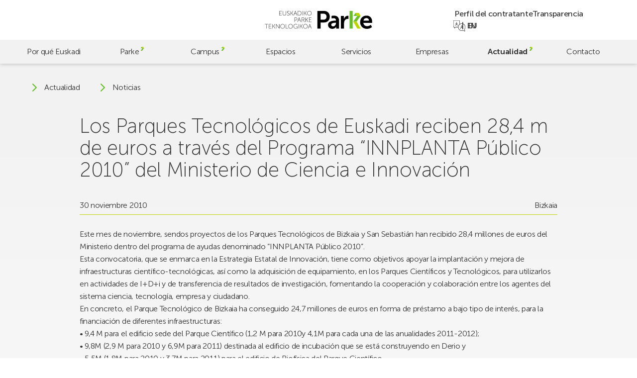

--- FILE ---
content_type: text/html; charset=UTF-8
request_url: https://parke.eus/los-parques-tecnologicos-de-euskadi-reciben-284-m-de-euros-a-traves-del-programa-innplanta-publico-2010-del-ministerio-de-ciencia-e-innovacion/
body_size: 19684
content:
<!doctype html>
<html lang="es-ES">

<head>
	<meta charset="UTF-8">
	<meta name="viewport" content="width=device-width, initial-scale=1">
	<link rel="profile" href="https://gmpg.org/xfn/11">
	<meta name="theme-color" content="#bed600" />

	<!-- @formatter:off -->
	<script>
		window.dataLayer = window.dataLayer || [];

		function gtag() {
			dataLayer.push(arguments);
		}
		gtag("consent", "default", {
			ad_storage: "denied",
			ad_user_data: "denied",
			ad_personalization: "denied",
			analytics_storage: "denied",
			functionality_storage: "denied",
			personalization_storage: "denied",
			security_storage: "granted",
			wait_for_update: 2000,
		});
		gtag("set", "ads_data_redaction", true);
		gtag("set", "url_passthrough", false);
	</script>

	<!-- Google tag (gtag.js) -->
	<script async src="https://www.googletagmanager.com/gtag/js?id=G-60BYQ5BGLE"></script>
	<script> window.dataLayer = window.dataLayer || []; 
		function gtag(){dataLayer.push(arguments);} 
		gtag('js', new Date()); 
		gtag('config', 'G-60BYQ5BGLE'); 
	</script>

	<!-- Start cookieyes banner -->
	<script id="cookieyes" type="text/javascript" src="https://cdn-cookieyes.com/client_data/4757cc9e6bc6b26ea7dd5e77/script.js"></script>
	<!-- End cookieyes banner -->

	<!-- @formatter:on -->

	<meta name='robots' content='index, follow, max-image-preview:large, max-snippet:-1, max-video-preview:-1' />
<link rel="alternate" href="https://parke.eus/los-parques-tecnologicos-de-euskadi-reciben-284-m-de-euros-a-traves-del-programa-innplanta-publico-2010-del-ministerio-de-ciencia-e-innovacion/" hreflang="es" />
<link rel="alternate" href="https://parke.eus/eu/euskadiko-teknologi-parkeek-284-miloi-euro-jaso-dituzte-zientzia-eta-berrikuntza-ministeritzaren-innplanta-publico-2010-programaren-bidez/" hreflang="eu" />

	<!-- This site is optimized with the Yoast SEO plugin v26.6 - https://yoast.com/wordpress/plugins/seo/ -->
	<title>Los Parques Tecnológicos de Euskadi reciben 28,4 m de euros a través del Programa “INNPLANTA Público 2010” del Ministerio de Ciencia e Innovación | Parke</title>
	<link rel="canonical" href="https://parke.eus/los-parques-tecnologicos-de-euskadi-reciben-284-m-de-euros-a-traves-del-programa-innplanta-publico-2010-del-ministerio-de-ciencia-e-innovacion/" />
	<meta property="og:locale" content="es_ES" />
	<meta property="og:locale:alternate" content="eu_ES" />
	<meta property="og:type" content="article" />
	<meta property="og:title" content="Los Parques Tecnológicos de Euskadi reciben 28,4 m de euros a través del Programa “INNPLANTA Público 2010” del Ministerio de Ciencia e Innovación | Parke" />
	<meta property="og:description" content="Este mes de noviembre, sendos proyectos de los Parques Tecnológicos de Bizkaia y San Sebastián han recibido 28,4 millones de euros del Ministerio dentro del [&hellip;]" />
	<meta property="og:url" content="https://parke.eus/los-parques-tecnologicos-de-euskadi-reciben-284-m-de-euros-a-traves-del-programa-innplanta-publico-2010-del-ministerio-de-ciencia-e-innovacion/" />
	<meta property="og:site_name" content="Parke" />
	<meta property="article:publisher" content="https://www.facebook.com/ParkeEuskadi" />
	<meta property="article:published_time" content="2010-11-29T23:00:00+00:00" />
	<meta property="og:image" content="https://parke.eus/wp-content/uploads/2023/10/home-espacios-03.jpg" />
	<meta property="og:image:width" content="960" />
	<meta property="og:image:height" content="640" />
	<meta property="og:image:type" content="image/jpeg" />
	<meta name="author" content="hasitago" />
	<meta name="twitter:card" content="summary_large_image" />
	<meta name="twitter:creator" content="@ParkeEuskadi" />
	<meta name="twitter:site" content="@ParkeEuskadi" />
	<script type="application/ld+json" class="yoast-schema-graph">{"@context":"https://schema.org","@graph":[{"@type":"Article","@id":"https://parke.eus/los-parques-tecnologicos-de-euskadi-reciben-284-m-de-euros-a-traves-del-programa-innplanta-publico-2010-del-ministerio-de-ciencia-e-innovacion/#article","isPartOf":{"@id":"https://parke.eus/los-parques-tecnologicos-de-euskadi-reciben-284-m-de-euros-a-traves-del-programa-innplanta-publico-2010-del-ministerio-de-ciencia-e-innovacion/"},"author":{"name":"hasitago","@id":"https://parke.eus/#/schema/person/bcbd7c2f116bcc3f12272128f58b8e0c"},"headline":"Los Parques Tecnológicos de Euskadi reciben 28,4 m de euros a través del Programa “INNPLANTA Público 2010” del Ministerio de Ciencia e Innovación","datePublished":"2010-11-29T23:00:00+00:00","mainEntityOfPage":{"@id":"https://parke.eus/los-parques-tecnologicos-de-euskadi-reciben-284-m-de-euros-a-traves-del-programa-innplanta-publico-2010-del-ministerio-de-ciencia-e-innovacion/"},"wordCount":258,"publisher":{"@id":"https://parke.eus/#organization"},"articleSection":["Bizkaia"],"inLanguage":"es"},{"@type":"WebPage","@id":"https://parke.eus/los-parques-tecnologicos-de-euskadi-reciben-284-m-de-euros-a-traves-del-programa-innplanta-publico-2010-del-ministerio-de-ciencia-e-innovacion/","url":"https://parke.eus/los-parques-tecnologicos-de-euskadi-reciben-284-m-de-euros-a-traves-del-programa-innplanta-publico-2010-del-ministerio-de-ciencia-e-innovacion/","name":"Los Parques Tecnológicos de Euskadi reciben 28,4 m de euros a través del Programa “INNPLANTA Público 2010” del Ministerio de Ciencia e Innovación | Parke","isPartOf":{"@id":"https://parke.eus/#website"},"datePublished":"2010-11-29T23:00:00+00:00","breadcrumb":{"@id":"https://parke.eus/los-parques-tecnologicos-de-euskadi-reciben-284-m-de-euros-a-traves-del-programa-innplanta-publico-2010-del-ministerio-de-ciencia-e-innovacion/#breadcrumb"},"inLanguage":"es","potentialAction":[{"@type":"ReadAction","target":["https://parke.eus/los-parques-tecnologicos-de-euskadi-reciben-284-m-de-euros-a-traves-del-programa-innplanta-publico-2010-del-ministerio-de-ciencia-e-innovacion/"]}]},{"@type":"BreadcrumbList","@id":"https://parke.eus/los-parques-tecnologicos-de-euskadi-reciben-284-m-de-euros-a-traves-del-programa-innplanta-publico-2010-del-ministerio-de-ciencia-e-innovacion/#breadcrumb","itemListElement":[{"@type":"ListItem","position":1,"name":"Portada","item":"https://parke.eus/"},{"@type":"ListItem","position":2,"name":"Noticias","item":"https://parke.eus/noticias/"},{"@type":"ListItem","position":3,"name":"Los Parques Tecnológicos de Euskadi reciben 28,4 m de euros a través del Programa “INNPLANTA Público 2010” del Ministerio de Ciencia e Innovación"}]},{"@type":"WebSite","@id":"https://parke.eus/#website","url":"https://parke.eus/","name":"Parke","description":"","publisher":{"@id":"https://parke.eus/#organization"},"potentialAction":[{"@type":"SearchAction","target":{"@type":"EntryPoint","urlTemplate":"https://parke.eus/?s={search_term_string}"},"query-input":{"@type":"PropertyValueSpecification","valueRequired":true,"valueName":"search_term_string"}}],"inLanguage":"es"},{"@type":"Organization","@id":"https://parke.eus/#organization","name":"Euskadiko Parke Teknologikoa","alternateName":"Parke","url":"https://parke.eus/","logo":{"@type":"ImageObject","inLanguage":"es","@id":"https://parke.eus/#/schema/logo/image/","url":"https://parke.eus/wp-content/uploads/2023/07/logo-v.svg","contentUrl":"https://parke.eus/wp-content/uploads/2023/07/logo-v.svg","caption":"Euskadiko Parke Teknologikoa"},"image":{"@id":"https://parke.eus/#/schema/logo/image/"},"sameAs":["https://www.facebook.com/ParkeEuskadi","https://x.com/ParkeEuskadi","https://www.instagram.com/parkeeuskadi/","https://www.linkedin.com/company/parkeeuskadi/","https://www.youtube.com/@ParkeEuskadi"]},{"@type":"Person","@id":"https://parke.eus/#/schema/person/bcbd7c2f116bcc3f12272128f58b8e0c","name":"hasitago","image":{"@type":"ImageObject","inLanguage":"es","@id":"https://parke.eus/#/schema/person/image/","url":"https://secure.gravatar.com/avatar/cbd83f89745ea2afd57c6383685743d6f024ca013fae23d3997a79067674bbaf?s=96&d=mm&r=g","contentUrl":"https://secure.gravatar.com/avatar/cbd83f89745ea2afd57c6383685743d6f024ca013fae23d3997a79067674bbaf?s=96&d=mm&r=g","caption":"hasitago"},"sameAs":["https://parke.eus"]}]}</script>
	<!-- / Yoast SEO plugin. -->


<link rel='dns-prefetch' href='//challenges.cloudflare.com' />
<link rel='dns-prefetch' href='//cdn.jsdelivr.net' />
		<style>
			.lazyload,
			.lazyloading {
				max-width: 100%;
			}
		</style>
		<style id='wp-img-auto-sizes-contain-inline-css'>
img:is([sizes=auto i],[sizes^="auto," i]){contain-intrinsic-size:3000px 1500px}
/*# sourceURL=wp-img-auto-sizes-contain-inline-css */
</style>
<style id='wp-emoji-styles-inline-css'>

	img.wp-smiley, img.emoji {
		display: inline !important;
		border: none !important;
		box-shadow: none !important;
		height: 1em !important;
		width: 1em !important;
		margin: 0 0.07em !important;
		vertical-align: -0.1em !important;
		background: none !important;
		padding: 0 !important;
	}
/*# sourceURL=wp-emoji-styles-inline-css */
</style>
<style id='wp-block-library-inline-css'>
:root{--wp-block-synced-color:#7a00df;--wp-block-synced-color--rgb:122,0,223;--wp-bound-block-color:var(--wp-block-synced-color);--wp-editor-canvas-background:#ddd;--wp-admin-theme-color:#007cba;--wp-admin-theme-color--rgb:0,124,186;--wp-admin-theme-color-darker-10:#006ba1;--wp-admin-theme-color-darker-10--rgb:0,107,160.5;--wp-admin-theme-color-darker-20:#005a87;--wp-admin-theme-color-darker-20--rgb:0,90,135;--wp-admin-border-width-focus:2px}@media (min-resolution:192dpi){:root{--wp-admin-border-width-focus:1.5px}}.wp-element-button{cursor:pointer}:root .has-very-light-gray-background-color{background-color:#eee}:root .has-very-dark-gray-background-color{background-color:#313131}:root .has-very-light-gray-color{color:#eee}:root .has-very-dark-gray-color{color:#313131}:root .has-vivid-green-cyan-to-vivid-cyan-blue-gradient-background{background:linear-gradient(135deg,#00d084,#0693e3)}:root .has-purple-crush-gradient-background{background:linear-gradient(135deg,#34e2e4,#4721fb 50%,#ab1dfe)}:root .has-hazy-dawn-gradient-background{background:linear-gradient(135deg,#faaca8,#dad0ec)}:root .has-subdued-olive-gradient-background{background:linear-gradient(135deg,#fafae1,#67a671)}:root .has-atomic-cream-gradient-background{background:linear-gradient(135deg,#fdd79a,#004a59)}:root .has-nightshade-gradient-background{background:linear-gradient(135deg,#330968,#31cdcf)}:root .has-midnight-gradient-background{background:linear-gradient(135deg,#020381,#2874fc)}:root{--wp--preset--font-size--normal:16px;--wp--preset--font-size--huge:42px}.has-regular-font-size{font-size:1em}.has-larger-font-size{font-size:2.625em}.has-normal-font-size{font-size:var(--wp--preset--font-size--normal)}.has-huge-font-size{font-size:var(--wp--preset--font-size--huge)}.has-text-align-center{text-align:center}.has-text-align-left{text-align:left}.has-text-align-right{text-align:right}.has-fit-text{white-space:nowrap!important}#end-resizable-editor-section{display:none}.aligncenter{clear:both}.items-justified-left{justify-content:flex-start}.items-justified-center{justify-content:center}.items-justified-right{justify-content:flex-end}.items-justified-space-between{justify-content:space-between}.screen-reader-text{border:0;clip-path:inset(50%);height:1px;margin:-1px;overflow:hidden;padding:0;position:absolute;width:1px;word-wrap:normal!important}.screen-reader-text:focus{background-color:#ddd;clip-path:none;color:#444;display:block;font-size:1em;height:auto;left:5px;line-height:normal;padding:15px 23px 14px;text-decoration:none;top:5px;width:auto;z-index:100000}html :where(.has-border-color){border-style:solid}html :where([style*=border-top-color]){border-top-style:solid}html :where([style*=border-right-color]){border-right-style:solid}html :where([style*=border-bottom-color]){border-bottom-style:solid}html :where([style*=border-left-color]){border-left-style:solid}html :where([style*=border-width]){border-style:solid}html :where([style*=border-top-width]){border-top-style:solid}html :where([style*=border-right-width]){border-right-style:solid}html :where([style*=border-bottom-width]){border-bottom-style:solid}html :where([style*=border-left-width]){border-left-style:solid}html :where(img[class*=wp-image-]){height:auto;max-width:100%}:where(figure){margin:0 0 1em}html :where(.is-position-sticky){--wp-admin--admin-bar--position-offset:var(--wp-admin--admin-bar--height,0px)}@media screen and (max-width:600px){html :where(.is-position-sticky){--wp-admin--admin-bar--position-offset:0px}}

/*# sourceURL=wp-block-library-inline-css */
</style><style id='global-styles-inline-css'>
:root{--wp--preset--aspect-ratio--square: 1;--wp--preset--aspect-ratio--4-3: 4/3;--wp--preset--aspect-ratio--3-4: 3/4;--wp--preset--aspect-ratio--3-2: 3/2;--wp--preset--aspect-ratio--2-3: 2/3;--wp--preset--aspect-ratio--16-9: 16/9;--wp--preset--aspect-ratio--9-16: 9/16;--wp--preset--color--black: #000000;--wp--preset--color--cyan-bluish-gray: #abb8c3;--wp--preset--color--white: #ffffff;--wp--preset--color--pale-pink: #f78da7;--wp--preset--color--vivid-red: #cf2e2e;--wp--preset--color--luminous-vivid-orange: #ff6900;--wp--preset--color--luminous-vivid-amber: #fcb900;--wp--preset--color--light-green-cyan: #7bdcb5;--wp--preset--color--vivid-green-cyan: #00d084;--wp--preset--color--pale-cyan-blue: #8ed1fc;--wp--preset--color--vivid-cyan-blue: #0693e3;--wp--preset--color--vivid-purple: #9b51e0;--wp--preset--gradient--vivid-cyan-blue-to-vivid-purple: linear-gradient(135deg,rgb(6,147,227) 0%,rgb(155,81,224) 100%);--wp--preset--gradient--light-green-cyan-to-vivid-green-cyan: linear-gradient(135deg,rgb(122,220,180) 0%,rgb(0,208,130) 100%);--wp--preset--gradient--luminous-vivid-amber-to-luminous-vivid-orange: linear-gradient(135deg,rgb(252,185,0) 0%,rgb(255,105,0) 100%);--wp--preset--gradient--luminous-vivid-orange-to-vivid-red: linear-gradient(135deg,rgb(255,105,0) 0%,rgb(207,46,46) 100%);--wp--preset--gradient--very-light-gray-to-cyan-bluish-gray: linear-gradient(135deg,rgb(238,238,238) 0%,rgb(169,184,195) 100%);--wp--preset--gradient--cool-to-warm-spectrum: linear-gradient(135deg,rgb(74,234,220) 0%,rgb(151,120,209) 20%,rgb(207,42,186) 40%,rgb(238,44,130) 60%,rgb(251,105,98) 80%,rgb(254,248,76) 100%);--wp--preset--gradient--blush-light-purple: linear-gradient(135deg,rgb(255,206,236) 0%,rgb(152,150,240) 100%);--wp--preset--gradient--blush-bordeaux: linear-gradient(135deg,rgb(254,205,165) 0%,rgb(254,45,45) 50%,rgb(107,0,62) 100%);--wp--preset--gradient--luminous-dusk: linear-gradient(135deg,rgb(255,203,112) 0%,rgb(199,81,192) 50%,rgb(65,88,208) 100%);--wp--preset--gradient--pale-ocean: linear-gradient(135deg,rgb(255,245,203) 0%,rgb(182,227,212) 50%,rgb(51,167,181) 100%);--wp--preset--gradient--electric-grass: linear-gradient(135deg,rgb(202,248,128) 0%,rgb(113,206,126) 100%);--wp--preset--gradient--midnight: linear-gradient(135deg,rgb(2,3,129) 0%,rgb(40,116,252) 100%);--wp--preset--font-size--small: 13px;--wp--preset--font-size--medium: 20px;--wp--preset--font-size--large: 36px;--wp--preset--font-size--x-large: 42px;--wp--preset--spacing--20: 0.44rem;--wp--preset--spacing--30: 0.67rem;--wp--preset--spacing--40: 1rem;--wp--preset--spacing--50: 1.5rem;--wp--preset--spacing--60: 2.25rem;--wp--preset--spacing--70: 3.38rem;--wp--preset--spacing--80: 5.06rem;--wp--preset--shadow--natural: 6px 6px 9px rgba(0, 0, 0, 0.2);--wp--preset--shadow--deep: 12px 12px 50px rgba(0, 0, 0, 0.4);--wp--preset--shadow--sharp: 6px 6px 0px rgba(0, 0, 0, 0.2);--wp--preset--shadow--outlined: 6px 6px 0px -3px rgb(255, 255, 255), 6px 6px rgb(0, 0, 0);--wp--preset--shadow--crisp: 6px 6px 0px rgb(0, 0, 0);}:where(.is-layout-flex){gap: 0.5em;}:where(.is-layout-grid){gap: 0.5em;}body .is-layout-flex{display: flex;}.is-layout-flex{flex-wrap: wrap;align-items: center;}.is-layout-flex > :is(*, div){margin: 0;}body .is-layout-grid{display: grid;}.is-layout-grid > :is(*, div){margin: 0;}:where(.wp-block-columns.is-layout-flex){gap: 2em;}:where(.wp-block-columns.is-layout-grid){gap: 2em;}:where(.wp-block-post-template.is-layout-flex){gap: 1.25em;}:where(.wp-block-post-template.is-layout-grid){gap: 1.25em;}.has-black-color{color: var(--wp--preset--color--black) !important;}.has-cyan-bluish-gray-color{color: var(--wp--preset--color--cyan-bluish-gray) !important;}.has-white-color{color: var(--wp--preset--color--white) !important;}.has-pale-pink-color{color: var(--wp--preset--color--pale-pink) !important;}.has-vivid-red-color{color: var(--wp--preset--color--vivid-red) !important;}.has-luminous-vivid-orange-color{color: var(--wp--preset--color--luminous-vivid-orange) !important;}.has-luminous-vivid-amber-color{color: var(--wp--preset--color--luminous-vivid-amber) !important;}.has-light-green-cyan-color{color: var(--wp--preset--color--light-green-cyan) !important;}.has-vivid-green-cyan-color{color: var(--wp--preset--color--vivid-green-cyan) !important;}.has-pale-cyan-blue-color{color: var(--wp--preset--color--pale-cyan-blue) !important;}.has-vivid-cyan-blue-color{color: var(--wp--preset--color--vivid-cyan-blue) !important;}.has-vivid-purple-color{color: var(--wp--preset--color--vivid-purple) !important;}.has-black-background-color{background-color: var(--wp--preset--color--black) !important;}.has-cyan-bluish-gray-background-color{background-color: var(--wp--preset--color--cyan-bluish-gray) !important;}.has-white-background-color{background-color: var(--wp--preset--color--white) !important;}.has-pale-pink-background-color{background-color: var(--wp--preset--color--pale-pink) !important;}.has-vivid-red-background-color{background-color: var(--wp--preset--color--vivid-red) !important;}.has-luminous-vivid-orange-background-color{background-color: var(--wp--preset--color--luminous-vivid-orange) !important;}.has-luminous-vivid-amber-background-color{background-color: var(--wp--preset--color--luminous-vivid-amber) !important;}.has-light-green-cyan-background-color{background-color: var(--wp--preset--color--light-green-cyan) !important;}.has-vivid-green-cyan-background-color{background-color: var(--wp--preset--color--vivid-green-cyan) !important;}.has-pale-cyan-blue-background-color{background-color: var(--wp--preset--color--pale-cyan-blue) !important;}.has-vivid-cyan-blue-background-color{background-color: var(--wp--preset--color--vivid-cyan-blue) !important;}.has-vivid-purple-background-color{background-color: var(--wp--preset--color--vivid-purple) !important;}.has-black-border-color{border-color: var(--wp--preset--color--black) !important;}.has-cyan-bluish-gray-border-color{border-color: var(--wp--preset--color--cyan-bluish-gray) !important;}.has-white-border-color{border-color: var(--wp--preset--color--white) !important;}.has-pale-pink-border-color{border-color: var(--wp--preset--color--pale-pink) !important;}.has-vivid-red-border-color{border-color: var(--wp--preset--color--vivid-red) !important;}.has-luminous-vivid-orange-border-color{border-color: var(--wp--preset--color--luminous-vivid-orange) !important;}.has-luminous-vivid-amber-border-color{border-color: var(--wp--preset--color--luminous-vivid-amber) !important;}.has-light-green-cyan-border-color{border-color: var(--wp--preset--color--light-green-cyan) !important;}.has-vivid-green-cyan-border-color{border-color: var(--wp--preset--color--vivid-green-cyan) !important;}.has-pale-cyan-blue-border-color{border-color: var(--wp--preset--color--pale-cyan-blue) !important;}.has-vivid-cyan-blue-border-color{border-color: var(--wp--preset--color--vivid-cyan-blue) !important;}.has-vivid-purple-border-color{border-color: var(--wp--preset--color--vivid-purple) !important;}.has-vivid-cyan-blue-to-vivid-purple-gradient-background{background: var(--wp--preset--gradient--vivid-cyan-blue-to-vivid-purple) !important;}.has-light-green-cyan-to-vivid-green-cyan-gradient-background{background: var(--wp--preset--gradient--light-green-cyan-to-vivid-green-cyan) !important;}.has-luminous-vivid-amber-to-luminous-vivid-orange-gradient-background{background: var(--wp--preset--gradient--luminous-vivid-amber-to-luminous-vivid-orange) !important;}.has-luminous-vivid-orange-to-vivid-red-gradient-background{background: var(--wp--preset--gradient--luminous-vivid-orange-to-vivid-red) !important;}.has-very-light-gray-to-cyan-bluish-gray-gradient-background{background: var(--wp--preset--gradient--very-light-gray-to-cyan-bluish-gray) !important;}.has-cool-to-warm-spectrum-gradient-background{background: var(--wp--preset--gradient--cool-to-warm-spectrum) !important;}.has-blush-light-purple-gradient-background{background: var(--wp--preset--gradient--blush-light-purple) !important;}.has-blush-bordeaux-gradient-background{background: var(--wp--preset--gradient--blush-bordeaux) !important;}.has-luminous-dusk-gradient-background{background: var(--wp--preset--gradient--luminous-dusk) !important;}.has-pale-ocean-gradient-background{background: var(--wp--preset--gradient--pale-ocean) !important;}.has-electric-grass-gradient-background{background: var(--wp--preset--gradient--electric-grass) !important;}.has-midnight-gradient-background{background: var(--wp--preset--gradient--midnight) !important;}.has-small-font-size{font-size: var(--wp--preset--font-size--small) !important;}.has-medium-font-size{font-size: var(--wp--preset--font-size--medium) !important;}.has-large-font-size{font-size: var(--wp--preset--font-size--large) !important;}.has-x-large-font-size{font-size: var(--wp--preset--font-size--x-large) !important;}
/*# sourceURL=global-styles-inline-css */
</style>

<style id='classic-theme-styles-inline-css'>
/*! This file is auto-generated */
.wp-block-button__link{color:#fff;background-color:#32373c;border-radius:9999px;box-shadow:none;text-decoration:none;padding:calc(.667em + 2px) calc(1.333em + 2px);font-size:1.125em}.wp-block-file__button{background:#32373c;color:#fff;text-decoration:none}
/*# sourceURL=/wp-includes/css/classic-themes.min.css */
</style>
<link rel='stylesheet' id='contact-form-7-css' href='https://parke.eus/wp-content/plugins/contact-form-7/includes/css/styles.css?ver=6.1.4' media='all' />
<link rel='stylesheet' id='fontawesome-css' href='https://parke.eus/wp-content/plugins/wp-mailinglist/views/default2/css/fontawesome.css?ver=4.7.0' media='all' />
<link rel='stylesheet' id='theme-style-css' href='https://parke.eus/wp-content/themes/parke/style.css?ver=1.0.0' media='all' />
<link rel='stylesheet' id='swiper-css' href='https://cdn.jsdelivr.net/npm/swiper@9/swiper-bundle.min.css?ver=1.0.0' media='all' />
<link rel='stylesheet' id='parke-style-css' href='https://parke.eus/wp-content/themes/parke/src/style.css?ver=1769079572' media='all' />
<script src="https://parke.eus/wp-includes/js/jquery/jquery.min.js?ver=3.7.1" id="jquery-core-js"></script>
<script src="https://parke.eus/wp-includes/js/jquery/jquery-migrate.min.js?ver=3.4.1" id="jquery-migrate-js"></script>
<script src="https://parke.eus/wp-content/plugins/wp-mailinglist/js/select2.js?ver=4.0.0" id="select2-js"></script>
<link rel="https://api.w.org/" href="https://parke.eus/wp-json/" /><link rel="alternate" title="JSON" type="application/json" href="https://parke.eus/wp-json/wp/v2/posts/6226" />		<script>
			document.documentElement.className = document.documentElement.className.replace('no-js', 'js');
		</script>
		
<script type="text/javascript">
var wpmlAjax = 'https://parke.eus/wp-content/plugins/wp-mailinglist/wp-mailinglist-ajax.php';
var wpmlUrl = 'https://parke.eus/wp-content/plugins/wp-mailinglist';
var wpmlScroll = "N";
var newsletters_locale = "es";

	var newsletters_ajaxurl = 'https://parke.eus/wp-admin/admin-ajax.php?lang=es&';

$ = jQuery.noConflict();

jQuery(document).ready(function() {
	if (jQuery.isFunction(jQuery.fn.select2)) {
		jQuery('.newsletters select').select2();
	}
	
	if (jQuery.isFunction(jQuery.fn.tooltip)) {
		jQuery('[data-toggle="tooltip"]').tooltip();
	}
});
</script>

<link rel="icon" href="https://parke.eus/wp-content/uploads/2023/06/cropped-favicon-32x32.png" sizes="32x32" />
<link rel="icon" href="https://parke.eus/wp-content/uploads/2023/06/cropped-favicon-192x192.png" sizes="192x192" />
<link rel="apple-touch-icon" href="https://parke.eus/wp-content/uploads/2023/06/cropped-favicon-180x180.png" />
<meta name="msapplication-TileImage" content="https://parke.eus/wp-content/uploads/2023/06/cropped-favicon-270x270.png" />
</head>

<body class="wp-singular post-template-default single single-post postid-6226 single-format-standard wp-custom-logo wp-theme-parke preload mec-theme-parke">
		<div id="page" class="site">
		<a class="skip-link screen-reader-text" href="#main">Skip to main content</a>

		<header id="header" class="header">

			<div class="header-top">
				<a href="https://parke.eus/" class="custom-logo-link" rel="home"><svg xmlns="http://www.w3.org/2000/svg" fill="none" viewBox="0 0 770 128">
  <title>Euskadiko Parke Teknologikoa</title>
  <path fill="#000" d="M322.62 96.4s.67 2.42 1.16 3.76l4.75 12.71h-11.95l4.79-12.71c.49-1.34 1.16-3.76 1.16-3.76h.09Zm10.65 29.09h2.06L323.6 94.16h-2.06l-11.72 31.33h2.06l4.03-10.83h13.29l4.07 10.83Zm-55.99-15.88c0-8.01 6.18-14.14 13.83-14.14s13.83 6.13 13.83 14.14c0 8.23-6.18 14.59-13.83 14.59s-13.83-6.36-13.83-14.59Zm-2.01 0c0 9.22 7.12 16.43 15.84 16.43 8.73 0 15.84-7.21 15.84-16.43 0-9-7.12-15.98-15.84-15.98-8.73 0-15.84 6.98-15.84 15.98Zm-22.78 15.88h1.92v-15.57h5.82l9.58 15.57h2.33l-10.25-16.47v-.09l9.62-14.77h-2.33l-8.95 13.96h-5.82V94.16h-1.92v31.33Zm-11.19 0h1.92V94.16h-1.92v31.33Zm-35.58-15.66c0 9.09 6.63 16.2 15.35 16.2 6.94 0 10.7-4.61 10.7-4.61h.09s-.04.67-.04 1.34v2.73h1.92v-14.28h-7.52V113h5.59v6.05s-4.03 5.15-10.74 5.15c-7.74 0-13.33-6.22-13.33-14.37 0-8.1 5.73-14.37 13.6-14.37 6 0 9.76 3.18 9.76 3.18l1.16-1.48s-3.85-3.54-10.92-3.54c-8.86.01-15.62 7.17-15.62 16.21Zm-34.64-.22c0-8.01 6.18-14.14 13.83-14.14s13.83 6.13 13.83 14.14c0 8.23-6.18 14.59-13.83 14.59s-13.83-6.36-13.83-14.59Zm-2.01 0c0 9.22 7.12 16.43 15.84 16.43 8.73 0 15.84-7.21 15.84-16.43 0-9-7.12-15.98-15.84-15.98-8.72 0-15.84 6.98-15.84 15.98Zm-18.48 15.88h16.87v-1.79h-14.95V94.16h-1.92v31.33Zm-36.74-15.88c0-8.01 6.18-14.14 13.83-14.14s13.83 6.13 13.83 14.14c0 8.23-6.18 14.59-13.83 14.59-7.66 0-13.83-6.36-13.83-14.59Zm-2.02 0c0 9.22 7.12 16.43 15.84 16.43 8.73 0 15.84-7.21 15.84-16.43 0-9-7.12-15.98-15.84-15.98-8.72 0-15.84 6.98-15.84 15.98Zm-31.05 15.88h1.92v-24.57c0-1.57-.23-3.94-.23-3.94h.09s1.52 2.51 2.55 3.94l17.86 24.57h1.79V94.16h-1.93v24.57c0 1.57.22 3.94.22 3.94h-.09s-1.52-2.5-2.55-3.94L82.57 94.16h-1.79v31.33Zm-25.56 0h1.93v-15.57h5.82l9.58 15.57h2.33l-10.25-16.47v-.09l9.62-14.77h-2.33l-8.95 13.96h-5.82V94.16h-1.93v31.33Zm-25.15 0h17.99v-1.79H32v-13.11h12.48v-1.79H32V95.96h15.21v-1.79H30.07v31.32Zm-18.39 0h1.92V95.96h11.68v-1.79H0v1.79h11.68v29.53ZM317.33 78.73h17.99v-1.79h-16.07V63.83h12.49v-1.79h-12.49V49.19h15.22V47.4h-17.14v31.33Zm-25.55 0h1.93V63.16h5.82l9.58 15.57h2.33l-10.25-16.47v-.09l9.61-14.77h-2.33l-8.95 13.96h-5.82V47.4h-1.93v31.33h.01Zm-25.46-15.66V49.19h7.16c2.51 0 3.49.22 4.39.63 2.28 1.03 3.67 3.27 3.67 6.04 0 4.25-2.6 7.2-6.71 7.2h-8.51v.01Zm-1.93 15.66h1.93V64.86h9l7.43 13.88h2.28L278 65.71c-.4-.76-.72-1.12-.72-1.12v-.09c3.67-.81 6.27-4.16 6.27-8.64 0-3.58-1.75-6.22-4.34-7.52-1.25-.63-2.73-.94-5.64-.94h-9.17v31.33h-.01Zm-17.94-29.09s.67 2.42 1.16 3.76l4.74 12.71H240.4l4.79-12.71c.49-1.34 1.16-3.76 1.16-3.76h.1Zm10.65 29.09h2.06L247.43 47.4h-2.06l-11.73 31.33h2.06l4.03-10.83h13.29l4.08 10.83Zm-42.11-14.77V49.19h8.28c4.56 0 7.61 2.64 7.61 7.34 0 4.7-3.04 7.43-7.61 7.43h-8.28Zm-1.93 14.77h1.92V65.75h8.37c5.46 0 9.53-3.54 9.53-9.22 0-5.68-4.07-9.13-9.53-9.13h-10.29v31.33ZM305.75 16.08c0-8.01 6.17-14.14 13.83-14.14 7.65 0 13.83 6.13 13.83 14.14 0 8.24-6.18 14.59-13.83 14.59-7.66 0-13.83-6.35-13.83-14.59Zm-2.02 0c0 9.22 7.12 16.43 15.84 16.43 8.73 0 15.84-7.2 15.84-16.43 0-8.99-7.12-15.98-15.84-15.98-8.72.01-15.84 6.99-15.84 15.98Zm-22.78 15.89h1.92V16.4h5.82l9.58 15.57h2.33L290.35 15.5v-.09L299.97.64h-2.33l-8.95 13.96h-5.82V.64h-1.92v31.33Zm-11.18 0h1.92V.64h-1.92v31.33Zm-30.84-1.79V2.43h7.61c8.32 0 13.92 4.92 13.92 13.87 0 9-5.59 13.87-13.92 13.87h-7.61v.01Zm-1.92 1.79h9.84c9.31 0 15.62-5.68 15.62-15.66 0-9.93-6.31-15.66-15.62-15.66h-9.84v31.32ZM219.06 2.88s.67 2.42 1.16 3.76l4.74 12.71h-11.95l4.79-12.71c.49-1.34 1.16-3.76 1.16-3.76h.1Zm10.65 29.09h2.06L220.04.64h-2.06l-11.72 31.33h2.06l4.03-10.83h13.29l4.07 10.83Zm-44.97 0h1.92V16.4h5.82l9.58 15.57h2.33L194.13 15.5v-.09L203.75.64h-2.33l-8.95 13.96h-5.82V.64h-1.92v31.33h.01Zm-25.65-3.36s3.4 3.89 9.58 3.89c5.59 0 9.08-3.63 9.08-8.15 0-10.47-16.02-7.92-16.02-16.2 0-3.04 2.78-6.18 7.43-6.18 4.16 0 6.85 2.68 6.85 2.68L177.08 3S174.22.09 169.11.09c-5.68 0-9.4 3.94-9.4 8.1 0 9.8 16.02 7.34 16.02 16.24 0 3.76-3.09 6.18-6.98 6.18-5.19 0-8.37-3.49-8.37-3.49l-1.29 1.49Zm-29.89-7.38c0 6.89 4.83 11.28 11.72 11.28 6.89 0 11.68-4.39 11.68-11.28V.64h-1.93v20.41c0 6-3.89 9.62-9.8 9.62s-9.76-3.63-9.76-9.53V.64h-1.91v20.59Zm-24.7 10.74h17.99v-1.79h-16.06V17.07h12.49v-1.79h-12.49V2.43h15.22V.64H104.5v31.33ZM442.6 40.95c0 13.12-7.8 21.62-21.1 21.62h-21.45v-42.9h21.81c12.94.01 20.74 8.34 20.74 21.28Zm23.22 0C465.82 16.49 449.34 0 425.75 0h-48.58v125.87h22.87V82.44h25.71c23.59 0 40.07-17.02 40.07-41.49Zm44.44 45.75c0 10.99-8.51 23.75-20.39 23.75-9.22 0-13.65-5.67-13.65-11.7 0-12.59 18.61-14.18 30.14-14.18h3.9v2.13Zm1.42 39.17h20.75V69.32c0-22.87-13.83-35.99-37.58-35.99-6.13 0-11.63.93-16.39 2.23v18.31c3.56-1.12 8.21-1.93 14.26-1.93 9.93 0 17.37 4.08 17.37 15.95v1.24h-3.01c-14.72 0-53.54 1.95-53.54 30.67 0 18.08 14.54 28.19 30.67 28.19 20.56 0 27.65-15.96 27.47-15.96h.36s-.36 2.84-.36 6.38v7.46Zm82.82-69.49c3.01 0 5.32.35 5.32.35V34.58s-1.95-.36-4.08-.36c-13.83 0-24.64 10.29-28.72 23.22h-.35s.35-3.01.35-6.38v-15.6H545.4v90.41h22.52V90.06c0-5.32.53-10.28 1.95-14.72 4.25-13.47 15.06-18.96 24.63-18.96ZM746.52 69.5h-39.53c2.13-11.7 10.1-18.79 21.63-18.79 9.93 0 17.55 6.56 17.9 18.79Zm22.69 6.73c0-23.93-14-42.9-40.06-42.9-26.95 0-45.91 19.5-45.91 47.34 0 25.71 18.61 47.33 48.57 47.33 22.52 0 36.34-12.94 36.34-12.94l-8.69-16.13s-11.52 9.93-26.06 9.93c-13.47 0-25.7-8.15-27.12-23.94h62.4s.53-6.02.53-8.69Z" />
  <path fill="#69BE28" d="M607.64 125.87h22.61V0h-22.61v125.87Zm51.43-90.5 1.97-2.79-10.57-18.47-15.01 21.26h23.61Zm27.51.01h-23.94l-28.57 40.55h23.95l28.56-40.55Z" />
  <path fill="#BED600" d="M658.01 75.93h-23.95l28.57 49.94h23.94l-28.56-49.94Zm4.63-40.55h23.94l-12.16-21.26h-23.94l12.16 21.26Z" />
</svg>
</a>
				<button class="header-burger" aria-expanded="false" aria-label="menu">
					<span></span>
					<span></span>
					<span></span>
				</button>

				<nav class="header-top__nav">
					<ul id="menu-menu-top" class="menu-top"><li id="menu-item-1183" class="menu-item menu-item-type-post_type menu-item-object-page menu-item-1183"><a href="https://parke.eus/perfil-contratante/">Perfil del contratante</a></li>
<li id="menu-item-1209" class="menu-item menu-item-type-post_type menu-item-object-page menu-item-1209"><a href="https://parke.eus/transparencia/">Transparencia</a></li>
<li id="menu-item-1342-eu" class="lang-item lang-item-8 lang-item-eu lang-item-first menu-item menu-item-type-custom menu-item-object-custom menu-item-1342-eu"><a href="https://parke.eus/eu/euskadiko-teknologi-parkeek-284-miloi-euro-jaso-dituzte-zientzia-eta-berrikuntza-ministeritzaren-innplanta-publico-2010-programaren-bidez/" hreflang="eu" lang="eu">eu</a></li>
<li id="menu-item-1342-en" class="lang-item lang-item-89 lang-item-en no-translation menu-item menu-item-type-custom menu-item-object-custom menu-item-1342-en"><a href="https://parke.eus/en/" hreflang="en-GB" lang="en-GB">en</a></li>
</ul>				</nav>
			</div>

			<nav class="header-nav d-only">
				<ul id="menu-menu" class="menu"><li id="menu-item-281" class="menu-item menu-item-type-post_type menu-item-object-page menu-item-281"><a href="https://parke.eus/por-que-euskadi/">Por qué Euskadi</a></li>
<li id="menu-item-778" class="menu-item menu-item-type-post_type menu-item-object-page menu-item-has-children menu-item-778"><a href="https://parke.eus/parke/">Parke</a><div class="menu-item__sub">
  <div class="sub-info flex-row">
    <div class="left col-1-2">
      <p class="sub-info__titulo titulo">Parke</p>  <p class="sub-info__descripcion">Comprometido con el desarrollo sostenible y la creación de soluciones tecnológicas para el futuro. ¡Descubre cómo y sé parte de nuestra comunidad innovadora!</p></div>  <div class="right col-1-2">
    <figure class="imagen"><img width="128" height="85" data-src="https://parke.eus/wp-content/uploads/2023/11/parke-menu-parke-1.jpg" class="attachment-thumbnail size-thumbnail lazyload" alt="" decoding="async" src="[data-uri]" style="--smush-placeholder-width: 128px; --smush-placeholder-aspect-ratio: 128/85;" /></figure>
  </div></div><ul class="sub-menu">	<li id="menu-item-779" class="menu-item menu-item-type-post_type menu-item-object-page menu-item-779"><a href="https://parke.eus/parke/quienes-somos/">Quiénes somos</a></li>
	<li id="menu-item-780" class="menu-item menu-item-type-post_type menu-item-object-page menu-item-780"><a href="https://parke.eus/parke/por-que-parke/">Por qué Parke</a></li>
	<li id="menu-item-781" class="menu-item menu-item-type-post_type menu-item-object-page menu-item-has-children menu-item-781"><a href="https://parke.eus/parke/nuestro-compromiso/">Nuestro compromiso</a>
	<ul class="sub-menu">
		<li id="menu-item-988" class="menu-item menu-item-type-post_type menu-item-object-page menu-item-988"><a href="https://parke.eus/parke/nuestro-compromiso/objetivos-de-desarrollo-sostenible/">Objetivos de desarrollo sostenible</a></li>
		<li id="menu-item-987" class="menu-item menu-item-type-post_type menu-item-object-page menu-item-987"><a href="https://parke.eus/parke/nuestro-compromiso/parke-verde-y-parke-smart/">Parke verde y Parke Smart</a></li>
		<li id="menu-item-20917" class="menu-item menu-item-type-custom menu-item-object-custom menu-item-20917"><a href="/parke/nuestro-compromiso/#sociedad">Sociedad</a></li>
	</ul>
</li>
</ul></div></li>
<li id="menu-item-593" class="menu-item menu-item-type-post_type menu-item-object-page menu-item-has-children menu-item-593"><a href="https://parke.eus/campus/">Campus</a><div class="menu-item__sub">
  <div class="sub-info flex-row">
    <div class="left col-1-2">
      <p class="sub-info__titulo titulo">Campus</p>  <p class="sub-info__descripcion">El Parque Tecnológico de Euskadi ubicado en entornos sostenibles y estratégicos, para que encuentres todo lo necesario para impulsar tu negocio.</p></div>  <div class="right col-1-2">
    <figure class="imagen"><img width="128" height="85" data-src="https://parke.eus/wp-content/uploads/2023/11/parke-menu-campus-1.jpg" class="attachment-thumbnail size-thumbnail lazyload" alt="" decoding="async" src="[data-uri]" style="--smush-placeholder-width: 128px; --smush-placeholder-aspect-ratio: 128/85;" /></figure>
  </div></div><ul class="sub-menu">	<li id="menu-item-594" class="menu-item menu-item-type-post_type menu-item-object-campus menu-item-594"><a href="https://parke.eus/campus/abanto/">Abanto</a></li>
	<li id="menu-item-595" class="menu-item menu-item-type-post_type menu-item-object-campus menu-item-595"><a href="https://parke.eus/campus/donostia/">Donostia</a></li>
	<li id="menu-item-596" class="menu-item menu-item-type-post_type menu-item-object-campus menu-item-596"><a href="https://parke.eus/campus/hernani/">Hernani</a></li>
	<li id="menu-item-597" class="menu-item menu-item-type-post_type menu-item-object-campus menu-item-597"><a href="https://parke.eus/campus/leioa/">Leioa</a></li>
	<li id="menu-item-598" class="menu-item menu-item-type-post_type menu-item-object-campus menu-item-598"><a href="https://parke.eus/campus/vitoria-gasteiz/">Vitoria-Gasteiz</a></li>
	<li id="menu-item-599" class="menu-item menu-item-type-post_type menu-item-object-campus menu-item-599"><a href="https://parke.eus/campus/zamudio-derio/">Zamudio/Derio</a></li>
	<li id="menu-item-600" class="menu-item menu-item-type-post_type menu-item-object-campus menu-item-600"><a href="https://parke.eus/campus/bilbao/">Bilbao</a></li>
	<li id="menu-item-601" class="menu-item menu-item-type-post_type menu-item-object-campus menu-item-601"><a href="https://parke.eus/campus/hondarribia/">Hondarribia</a></li>
</ul></div></li>
<li id="menu-item-355" class="menu-item menu-item-type-post_type menu-item-object-page menu-item-355"><a href="https://parke.eus/espacios/">Espacios</a></li>
<li id="menu-item-461" class="menu-item menu-item-type-post_type menu-item-object-page menu-item-461"><a href="https://parke.eus/servicios/">Servicios</a></li>
<li id="menu-item-552" class="menu-item menu-item-type-post_type menu-item-object-page menu-item-552"><a href="https://parke.eus/empresas/">Empresas</a></li>
<li id="menu-item-1210" class="menu-item menu-item-type-post_type menu-item-object-page current_page_parent menu-item-has-children current-menu-ancestor menu-item-1210"><a href="https://parke.eus/noticias/">Actualidad</a><div class="menu-item__sub">
  <div class="sub-info flex-row">
    <div class="left col-1-2">
      <p class="sub-info__titulo titulo">Actualidad</p>  <p class="sub-info__descripcion">Mantente al día con todo lo que sucede en nuestro ecosistema tecnológico y descubre cómo estamos trabajando para impulsar la innovación y el desarrollo. ¡Explora y no te pierdas nada!</p></div>  <div class="right col-1-2">
    <figure class="imagen"><img width="128" height="85" data-src="https://parke.eus/wp-content/uploads/2023/10/parke-menu-actualidad.jpg" class="attachment-thumbnail size-thumbnail lazyload" alt="" decoding="async" src="[data-uri]" style="--smush-placeholder-width: 128px; --smush-placeholder-aspect-ratio: 128/85;" /></figure>
  </div></div><ul class="sub-menu">	<li id="menu-item-48" class="menu-item menu-item-type-post_type menu-item-object-page current_page_parent current-menu-parent menu-item-48"><a href="https://parke.eus/noticias/">Noticias</a></li>
	<li id="menu-item-51" class="menu-item menu-item-type-post_type menu-item-object-page menu-item-51"><a href="https://parke.eus/eventos/">Agenda de eventos</a></li>
	<li id="menu-item-52" class="menu-item menu-item-type-post_type menu-item-object-page menu-item-52"><a href="https://parke.eus/publicaciones/">Publicaciones</a></li>
	<li id="menu-item-53" class="menu-item menu-item-type-post_type menu-item-object-page menu-item-53"><a href="https://parke.eus/area-de-prensa/">Área de prensa</a></li>
	<li id="menu-item-54" class="menu-item menu-item-type-post_type menu-item-object-page menu-item-54"><a href="https://parke.eus/identidad-corporativa/">Identidad corporativa</a></li>
</ul></div></li>
<li id="menu-item-695" class="menu-item menu-item-type-post_type menu-item-object-page menu-item-695"><a href="https://parke.eus/contacto/">Contacto</a></li>
</ul>			</nav>

		</header>

<main id="main" class="main">
	
		<nav class="breadcrumbs" aria-label="Breadcrumb">
			<ol class="breadcrumbs__items container">
				<li>Actualidad</li>
				<li><a href="https://parke.eus/noticias/">Noticias</a></li>
			</ol>
		</nav>

		<article id="post-6226" class="noticia post-6226 post type-post status-publish format-standard hentry category-bizkaia">
			<h1 class="noticia__titulo titulo container">Los Parques Tecnológicos de Euskadi reciben 28,4 m de euros a través del Programa “INNPLANTA Público 2010” del Ministerio de Ciencia e Innovación</h1>

						<section class="noticia__container container">
								<header class="noticia__header texto flex-row flex-between">
					<time class="noticia__fecha" datetime="2010-11-30T00:00:00+01:00" title="Mar, 30 Nov 2010 00:00:00 +0100">
						30 noviembre 2010					</time>
					<p class="noticia__categorias"><a href="https://parke.eus/noticias/bizkaia/" rel="category tag">Bizkaia</a></p>
				</header>
				<div class="noticia__content">
					<div class="texto the-content">
						<p>Este mes de noviembre, sendos proyectos de los Parques Tecnológicos de Bizkaia y San Sebastián han recibido 28,4 millones de euros del Ministerio dentro del programa de ayudas denominado “INNPLANTA Público 2010”.<br />
Esta convocatoria, que se enmarca en la Estrategia Estatal de Innovación, tiene como objetivos apoyar la implantación y mejora de infraestructuras científico-tecnológicas, así como la adquisición de equipamiento, en los Parques Científicos y Tecnológicos, para utilizarlos en actividades de I+D+i y de transferencia de resultados de investigación, fomentando la cooperación y colaboración entre los agentes del sistema ciencia, tecnología, empresa y ciudadano.<br />
En concreto, el Parque Tecnológico de Bizkaia ha conseguido 24,7 millones de euros en forma de préstamo a bajo tipo de interés, para la financiación de diferentes infraestructuras:<br />
• 9,4 M para el edificio sede del Parque Científico (1,2 M para 2010y 4,1M para cada una de las anualidades 2011-2012);<br />
• 9,8M (2,9 M para 2010 y 6,9M para 2011) destinada al edificio de incubación que se está construyendo en Derio y<br />
• 5,5M (1,8M para 2010 y 3,7M para 2011) para el edificio de Biofísica del Parque Científico.</p>
<p>Por su parte, el Parque Tecnológico de San Sebastián, ha recibido 3,720M (3,3M para 2010 y 392.000€ para 2011) destinados íntegramente al nuevo edificio de BIC Berrilan, de Incubación Avanzada, cuya primera piedra fue colocada el pasado 4 de marzo.<span id="more-6226"></span></p>
					</div>

					<div class="noticia__compartir">
						<p class="noticia__compartir__titulo">Compartir</p>
												<ul class="rrss">
							<li><a href="https://www.facebook.com/sharer/sharer.php?u=https://parke.eus/los-parques-tecnologicos-de-euskadi-reciben-284-m-de-euros-a-traves-del-programa-innplanta-publico-2010-del-ministerio-de-ciencia-e-innovacion/" target="_blank" title="Compartir en Facebook" aria-label="Compartir en Facebook" style="--icon: var(--facebook)"></a></li>

							<li><a href="https://twitter.com/intent/tweet?url=https://parke.eus/los-parques-tecnologicos-de-euskadi-reciben-284-m-de-euros-a-traves-del-programa-innplanta-publico-2010-del-ministerio-de-ciencia-e-innovacion/&text=Los+Parques+Tecnol%C3%B3gicos+de+Euskadi+reciben+28%2C4+m+de+euros+a+trav%C3%A9s+del+Programa+%E2%80%9CINNPLANTA+P%C3%BAblico+2010%E2%80%9D+del+Ministerio+de+Ciencia+e+Innovaci%C3%B3n" target="_blank" title="Compartir en Twitter" aria-label="Compartir en Twitter" style="--icon: var(--twitter)"></a></li>

							<li><a href="https://www.linkedin.com/sharing/share-offsite/?url=https://parke.eus/los-parques-tecnologicos-de-euskadi-reciben-284-m-de-euros-a-traves-del-programa-innplanta-publico-2010-del-ministerio-de-ciencia-e-innovacion/" target="_blank" title="Compartir en LinkedIn" aria-label="Compartir en LinkedIn" style="--icon: var(--linkedin)"></a></li>

							<li><a href="mailto:?body=Los Parques Tecnológicos de Euskadi reciben 28,4 m de euros a través del Programa “INNPLANTA Público 2010” del Ministerio de Ciencia e Innovación%0Ahttps://parke.eus/los-parques-tecnologicos-de-euskadi-reciben-284-m-de-euros-a-traves-del-programa-innplanta-publico-2010-del-ministerio-de-ciencia-e-innovacion/" title="Enviar por email" aria-label="Enviar por email" style="--icon: var(--mail)"></a></li>
						</ul>
					</div>

					<nav class="noticia__nav  flex-row flex-center flex-between">
						<div class="left">
															<a href="https://parke.eus/la-fundacion-emaus-pone-en-marcha-una-prueba-piloto-de-recogida-selectiva-de-residuos-en-el-parque-tecnologico-de-san-sebastian/" class="btn btn-small btn-reverse" rel="prev">Noticia anterior</a>
													</div>
						<div class="right">
															<a href="https://parke.eus/gaiker-ik4-finalista-del-premio-emas-a-la-organizacion-mas-sostenible/" class="btn btn-small" rel="next">Siguiente noticia</a>
													</div>
					</nav>
				</div>
			</section>
		</article>

					<section class="otras-noticias">
				<div class="otras-noticias__titulo container">
					<h2 class="pretitulo">Otras noticias</h2>

				</div>

				<div class="noticias-slider otras-noticias__items swiper container">
					<div class="swiper-wrapper">
													<div class="swiper-slide">
								<article class="noticia-item post-30341 post type-post status-publish format-standard has-post-thumbnail hentry category-gipuzkoa category-noticias">
  <figure class="noticia-item__imagen imagen">
    <img width="880" height="642" src="https://parke.eus/wp-content/uploads/2026/01/matineesa_6.png" class="attachment-post-thumbnail size-post-thumbnail wp-post-image" alt="" decoding="async" fetchpriority="high" />  </figure>
  <div class="noticia-item__content">
    <time class="noticia-item__fecha" datetime="2026-01-29T12:01:11+01:00" title="Jue, 29 Ene 2026 12:01:11 +0100">
      29 enero 2026    </time>

    <h3 class="noticia-item__titulo">Un sexteto de viento y piano protagoniza la Matinée de Miramon de este sábado</h3>
    <p class="noticia-item__categorias"><a href="https://parke.eus/noticias/gipuzkoa/" rel="category tag">Gipuzkoa</a>, <a href="https://parke.eus/noticias/noticias/" rel="category tag">Noticias</a></p>

    <a href="https://parke.eus/un-sexteto-de-viento-y-piano-protagoniza-la-matinee-de-miramon-de-este-sabado/" class="noticia-item__link">
      <span class="screen-reader-text">Saber más sobreUn sexteto de viento y piano protagoniza la Matinée de Miramon de este sábado</span>
    </a>
  </div>
</article>
							</div>
													<div class="swiper-slide">
								<article class="noticia-item post-30334 post type-post status-publish format-standard has-post-thumbnail hentry category-alava category-noticias">
  <figure class="noticia-item__imagen imagen">
    <img width="1919" height="1032" data-src="https://parke.eus/wp-content/uploads/2026/01/Lantek_Expert_Nesting.png" class="attachment-post-thumbnail size-post-thumbnail wp-post-image lazyload" alt="" decoding="async" src="[data-uri]" style="--smush-placeholder-width: 1919px; --smush-placeholder-aspect-ratio: 1919/1032;" />  </figure>
  <div class="noticia-item__content">
    <time class="noticia-item__fecha" datetime="2026-01-29T11:47:50+01:00" title="Jue, 29 Ene 2026 11:47:50 +0100">
      29 enero 2026    </time>

    <h3 class="noticia-item__titulo">Lantek refuerza su expansión internacional con Machitech, fabricante canadiense de sistemas de corte de alta potencia</h3>
    <p class="noticia-item__categorias"><a href="https://parke.eus/noticias/alava/" rel="category tag">Álava</a>, <a href="https://parke.eus/noticias/noticias/" rel="category tag">Noticias</a></p>

    <a href="https://parke.eus/lantek-refuerza-su-expansion-internacional-con-machitech-fabricante-canadiense-de-sistemas-de-corte-de-alta-potencia/" class="noticia-item__link">
      <span class="screen-reader-text">Saber más sobreLantek refuerza su expansión internacional con Machitech, fabricante canadiense de sistemas de corte de alta potencia</span>
    </a>
  </div>
</article>
							</div>
													<div class="swiper-slide">
								<article class="noticia-item post-30323 post type-post status-publish format-standard has-post-thumbnail hentry category-alava category-bizkaia category-gipuzkoa category-noticias">
  <figure class="noticia-item__imagen imagen">
    <img width="1080" height="1080" data-src="https://parke.eus/wp-content/uploads/2026/01/BHC_Eventos-4.png" class="attachment-post-thumbnail size-post-thumbnail wp-post-image lazyload" alt="" decoding="async" src="[data-uri]" style="--smush-placeholder-width: 1080px; --smush-placeholder-aspect-ratio: 1080/1080;" />  </figure>
  <div class="noticia-item__content">
    <time class="noticia-item__fecha" datetime="2026-01-28T16:31:54+01:00" title="Mié, 28 Ene 2026 16:31:54 +0100">
      28 enero 2026    </time>

    <h3 class="noticia-item__titulo">TERACARD: un proyecto pionero para impulsar nuevas tecnologías al servicio de la salud cardiometabólica y la longevidad</h3>
    <p class="noticia-item__categorias"><a href="https://parke.eus/noticias/alava/" rel="category tag">Álava</a>, <a href="https://parke.eus/noticias/bizkaia/" rel="category tag">Bizkaia</a>, <a href="https://parke.eus/noticias/gipuzkoa/" rel="category tag">Gipuzkoa</a>, <a href="https://parke.eus/noticias/noticias/" rel="category tag">Noticias</a></p>

    <a href="https://parke.eus/teracard-un-proyecto-pionero-para-impulsar-nuevas-tecnologias-al-servicio-de-la-salud-cardiometabolica-y-la-longevidad/" class="noticia-item__link">
      <span class="screen-reader-text">Saber más sobreTERACARD: un proyecto pionero para impulsar nuevas tecnologías al servicio de la salud cardiometabólica y la longevidad</span>
    </a>
  </div>
</article>
							</div>
													<div class="swiper-slide">
								<article class="noticia-item post-30316 post type-post status-publish format-standard has-post-thumbnail hentry category-alava category-noticias">
  <figure class="noticia-item__imagen imagen">
    <img width="556" height="371" data-src="https://parke.eus/wp-content/uploads/2026/01/CICenergiGUNE-proyectos-investigacion.jpg" class="attachment-post-thumbnail size-post-thumbnail wp-post-image lazyload" alt="" decoding="async" src="[data-uri]" style="--smush-placeholder-width: 556px; --smush-placeholder-aspect-ratio: 556/371;" />  </figure>
  <div class="noticia-item__content">
    <time class="noticia-item__fecha" datetime="2026-01-28T16:14:58+01:00" title="Mié, 28 Ene 2026 16:14:58 +0100">
      28 enero 2026    </time>

    <h3 class="noticia-item__titulo">CIC energiGUNE obtiene financiación para tres propuestas disruptivas</h3>
    <p class="noticia-item__categorias"><a href="https://parke.eus/noticias/alava/" rel="category tag">Álava</a>, <a href="https://parke.eus/noticias/noticias/" rel="category tag">Noticias</a></p>

    <a href="https://parke.eus/cic-energigune-obtiene-financiacion-para-tres-propuestas-disruptivas/" class="noticia-item__link">
      <span class="screen-reader-text">Saber más sobreCIC energiGUNE obtiene financiación para tres propuestas disruptivas</span>
    </a>
  </div>
</article>
							</div>
													<div class="swiper-slide">
								<article class="noticia-item post-30301 post type-post status-publish format-standard has-post-thumbnail hentry category-bizkaia category-gipuzkoa category-noticias">
  <figure class="noticia-item__imagen imagen">
    <img width="556" height="371" data-src="https://parke.eus/wp-content/uploads/2026/01/Bizia.jpg" class="attachment-post-thumbnail size-post-thumbnail wp-post-image lazyload" alt="" decoding="async" src="[data-uri]" style="--smush-placeholder-width: 556px; --smush-placeholder-aspect-ratio: 556/371;" />  </figure>
  <div class="noticia-item__content">
    <time class="noticia-item__fecha" datetime="2026-01-28T13:05:31+01:00" title="Mié, 28 Ene 2026 13:05:31 +0100">
      28 enero 2026    </time>

    <h3 class="noticia-item__titulo">Ayesa detectará de forma temprana la fragilidad y dependencia de personas mayores con IA</h3>
    <p class="noticia-item__categorias"><a href="https://parke.eus/noticias/bizkaia/" rel="category tag">Bizkaia</a>, <a href="https://parke.eus/noticias/gipuzkoa/" rel="category tag">Gipuzkoa</a>, <a href="https://parke.eus/noticias/noticias/" rel="category tag">Noticias</a></p>

    <a href="https://parke.eus/ayesa-detectara-de-forma-temprana-la-fragilidad-y-dependencia-de-personas-mayores-con-ia/" class="noticia-item__link">
      <span class="screen-reader-text">Saber más sobreAyesa detectará de forma temprana la fragilidad y dependencia de personas mayores con IA</span>
    </a>
  </div>
</article>
							</div>
											</div>
					<div class="swiper-scrollbar"></div>
				</div>
			</section>
		
	</main>


<footer class="footer">
  
  <div class="footer__top flex-row flex-wrap flex-between container container-90">
    <div class="footer__logo col-1-4">
      <a href="https://parke.eus/" class="custom-logo-link" rel="home"><svg xmlns="http://www.w3.org/2000/svg" fill="none" viewBox="0 0 539 288">
  <title>Euskadiko Parke Teknologikoa</title>
  <path fill="#000" d="M212.012 40.9395c0 13.1231-7.807 21.6251-21.109 21.6251h-21.446V19.6734h21.805c12.943 0 20.75 8.3449 20.75 21.2661Zm23.218 0C235.23 16.488 218.742 0 195.165 0h-48.567v125.869h22.859V82.4175h25.708c23.577 0 40.065-17.004 40.065-41.478Zm44.439 45.7402c0 10.9919-8.502 23.7563-20.392 23.7563-9.219 0-13.661-5.676-13.661-11.6876 0-12.5847 18.619-14.1774 30.127-14.1774h3.903v2.1087h.023Zm1.413 39.1893h20.75V69.3168c0-22.8588-13.818-35.9819-37.575-35.9819-6.124 0-11.62.9197-16.398 2.2208v18.305c3.567-1.1216 8.21-1.9292 14.267-1.9292 9.938 0 17.363 4.0828 17.363 15.9496v1.2338h-3.006c-14.716 0-53.524 1.9516-53.524 30.6654 0 18.0807 14.536 28.1757 30.665 28.1757 20.549 0 27.66-15.95 27.48-15.95h.359s-.359 2.827-.359 6.371v7.492h-.022Zm82.821-69.4958c3.006 0 5.317.3589 5.317.3589V34.5687s-1.952-.3589-4.083-.3589c-13.841 0-24.631 10.2741-28.714 23.2177h-.359s.359-3.006.359-6.3933V35.4435h-21.625v90.4035h22.522V90.0446c0-5.3166.539-10.2742 1.952-14.7159 4.24-13.4595 15.052-18.9555 24.631-18.9555Zm152.004 13.1231H476.38c2.131-11.7099 10.117-18.7986 21.625-18.7986 9.938 0 17.565 6.5728 17.902 18.7986Zm22.701 6.7298c0-23.9357-13.998-42.8912-40.064-42.8912-26.942 0-45.92 19.4939-45.92 47.3328 0 25.7083 18.619 47.3333 48.567 47.3333 22.5 0 36.341-12.944 36.341-12.944l-8.682-16.1291s-11.53 9.9381-26.044 9.9381c-13.482 0-25.708-8.144-27.121-23.9361h62.407c-.022-.0224.516-6.0344.516-8.7038Z" />
  <path fill="#69BE28" d="M377.049 125.869h22.612V0h-22.612v125.869Zm51.415-90.4928 1.974-2.7816-10.565-18.462-15.008 21.2661h23.599v-.0225Zm27.503 0h-23.936l-28.579 40.5582h23.935l28.58-40.5582Z" />
  <path fill="#BED600" d="M427.41 75.9344h-23.936l28.579 49.9346h23.936L427.41 75.9344Zm4.621-40.5582h23.936l-12.159-21.2661h-23.935l12.158 21.2661Z" />
  <path fill="#000" d="M105.3 161.762h17.138v1.794h-15.209v12.832h12.473v1.794h-12.473v13.101h16.062v1.795H105.3v-31.316ZM130.043 161.762h1.929v20.503c0 5.9 3.859 9.534 9.758 9.534 5.9 0 9.803-3.612 9.803-9.624v-20.391h1.93v20.593c0 6.887-4.778 11.284-11.688 11.284-6.887 0-11.732-4.375-11.732-11.284v-20.615ZM161.247 188.255s3.185 3.477 8.367 3.477c3.881 0 6.977-2.423 6.977-6.169 0-8.906-16.017-6.439-16.017-16.242 0-4.15 3.724-8.098 9.399-8.098 5.092 0 7.964 2.917 7.964 2.917l-1.077 1.66s-2.692-2.692-6.842-2.692c-4.666 0-7.425 3.14-7.425 6.169 0 8.277 16.017 5.72 16.017 16.196 0 4.531-3.5 8.143-9.086 8.143-6.168 0-9.578-3.903-9.578-3.903l1.301-1.458ZM185.586 161.762h1.929v13.953h5.81l8.951-13.953h2.333l-9.623 14.76v.09l10.251 16.466h-2.333l-9.579-15.569h-5.81v15.569h-1.929v-31.316ZM226.526 182.243h-13.28l-4.038 10.835h-2.064l11.732-31.316h2.064l11.732 31.316h-2.063l-4.083-10.835Zm-6.663-18.238s-.673 2.423-1.166 3.769l-4.801 12.696h11.957l-4.733-12.696c-.494-1.346-1.167-3.769-1.167-3.769h-.09ZM237.944 161.762h9.848c9.309 0 15.613 5.72 15.613 15.658 0 9.982-6.304 15.658-15.613 15.658h-9.848v-31.316Zm9.534 29.521c8.322 0 13.908-4.89 13.908-13.863 0-8.951-5.586-13.864-13.908-13.864h-7.605v27.749h7.605v-.022ZM270.74 161.762h1.93v31.316h-1.93v-31.316ZM281.979 161.762h1.929v13.953h5.811l8.95-13.953h2.333l-9.623 14.76v.09l10.251 16.466h-2.333l-9.578-15.569h-5.811v15.569h-1.929v-31.316ZM320.631 161.223c8.726 0 15.837 6.977 15.837 15.972 0 9.22-7.111 16.421-15.837 16.421-8.727 0-15.838-7.201-15.838-16.421 0-8.995 7.111-15.972 15.838-15.972Zm0 30.554c7.649 0 13.818-6.349 13.818-14.582 0-8.008-6.169-14.132-13.818-14.132-7.65 0-13.841 6.124-13.841 14.132.022 8.233 6.191 14.582 13.841 14.582ZM213.851 208.511h10.297c5.451 0 9.534 3.455 9.534 9.13 0 5.676-4.061 9.22-9.534 9.22h-8.367v12.966h-1.93v-31.316Zm10.207 16.556c4.554 0 7.605-2.737 7.605-7.426 0-4.688-3.051-7.335-7.605-7.335h-8.277v14.761h8.277ZM253.871 229.015h-13.28l-4.038 10.835h-2.064l11.733-31.316h2.063l11.733 31.316h-2.064l-4.083-10.835Zm-6.662-18.261s-.673 2.423-1.167 3.769l-4.778 12.719h11.957l-4.734-12.719c-.493-1.346-1.166-3.769-1.166-3.769h-.112ZM265.289 208.511h9.175c2.917 0 4.397.314 5.631.942 2.602 1.301 4.352 3.926 4.352 7.515 0 4.487-2.602 7.829-6.259 8.637v.09s.314.359.718 1.121l7.021 13.034h-2.288l-7.425-13.886h-8.995v13.886h-1.93v-31.339Zm10.409 15.658c4.105 0 6.707-2.961 6.707-7.201 0-2.781-1.39-5.002-3.656-6.034-.897-.404-1.884-.628-4.397-.628h-7.156v13.863h8.502ZM292.702 208.511h1.929v13.953h5.81l8.951-13.953h2.333l-9.624 14.761v.09l10.252 16.465h-2.333l-9.579-15.568h-5.81v15.568h-1.929v-31.316ZM318.298 208.511h17.138v1.795h-15.209v12.854h12.472v1.772h-12.472v13.123h16.062v1.795h-17.991v-31.339ZM12.3166 257.055H.6292v-1.794h25.2816v1.794H14.2234v29.522h-1.9292v-29.522h.0224ZM30.7114 255.261h17.1385v1.794H32.6406v12.832h12.4725v1.794H32.6406v13.101h16.0617v1.795H30.7114v-31.316ZM55.8583 255.261h1.9292v13.953h5.8101l8.9506-13.953h2.333l-9.6236 14.76v.09l10.2517 16.466h-2.333l-9.5787-15.569h-5.8101v15.569h-1.9292v-31.316ZM81.454 255.261h1.7946l17.8564 24.564c1.032 1.435 2.557 3.948 2.557 3.948h.09s-.224-2.378-.224-3.948v-24.564h1.929v31.316h-1.795l-17.8561-24.564c-1.0319-1.436-2.5573-3.948-2.5573-3.948h-.0897s.2243 2.378.2243 3.948v24.564H81.454v-31.316ZM128.338 254.745c8.726 0 15.838 6.976 15.838 15.972 0 9.22-7.112 16.421-15.838 16.421-8.726 0-15.837-7.201-15.837-16.421 0-8.996 7.111-15.972 15.837-15.972Zm0 30.553c7.65 0 13.819-6.348 13.819-14.604 0-8.008-6.169-14.132-13.819-14.132-7.649 0-13.841 6.124-13.841 14.132.023 8.256 6.192 14.604 13.841 14.604ZM151.309 255.261h1.929v29.544h14.94v1.794h-16.869v-31.338ZM185.676 254.745c8.726 0 15.837 6.976 15.837 15.972 0 9.22-7.111 16.421-15.837 16.421-8.726 0-15.838-7.201-15.838-16.421-.022-8.996 7.112-15.972 15.838-15.972Zm0 30.553c7.649 0 13.818-6.348 13.818-14.604 0-8.008-6.169-14.132-13.818-14.132-7.65 0-13.841 6.124-13.841 14.132 0 8.256 6.191 14.604 13.841 14.604ZM222.129 254.745c7.066 0 10.925 3.544 10.925 3.544l-1.167 1.481s-3.769-3.163-9.758-3.163c-7.874 0-13.594 6.258-13.594 14.357 0 8.143 5.585 14.357 13.347 14.357 6.708 0 10.745-5.138 10.745-5.138v-6.034h-5.585v-1.795h7.515v14.268h-1.93v-2.715c0-.673.045-1.346.045-1.346h-.089s-3.769 4.621-10.701 4.621c-8.726 0-15.344-7.111-15.344-16.196-.022-9.085 6.73-16.241 15.591-16.241ZM242.139 255.261h1.929v31.316h-1.929v-31.316ZM253.378 255.261h1.929v13.953h5.81l8.95-13.953h2.333l-9.623 14.76v.09l10.252 16.466h-2.333l-9.579-15.569h-5.81v15.569h-1.929v-31.316ZM292.029 254.745c8.726 0 15.837 6.976 15.837 15.972 0 9.22-7.111 16.421-15.837 16.421-8.726 0-15.837-7.201-15.837-16.421 0-8.996 7.111-15.972 15.837-15.972Zm0 30.553c7.65 0 13.819-6.348 13.819-14.604 0-8.008-6.169-14.132-13.819-14.132-7.65 0-13.841 6.124-13.841 14.132.023 8.256 6.191 14.604 13.841 14.604ZM330.165 275.764h-13.281l-4.037 10.835h-2.064l11.732-31.316h2.064l11.732 31.316h-2.064l-4.082-10.835Zm-6.663-18.26s-.673 2.423-1.166 3.769l-4.801 12.719h11.957l-4.734-12.719c-.493-1.346-1.166-3.769-1.166-3.769h-.09Z" />
</svg>
</a>
      <div class="logo-oro">
        <img width="75" height="96" data-src="https://parke.eus/wp-content/uploads/2025/12/SOCIEDAD.jpg" class="attachment-thumbnail size-thumbnail lazyload" alt="" decoding="async" src="[data-uri]" style="--smush-placeholder-width: 75px; --smush-placeholder-aspect-ratio: 75/96;" />      </div>
    </div>
    <nav class="footer__nav col-1-2">
              <ul>
                                  <li><a href="https://parke.eus/por-que-euskadi/" target="" >Por qué Euskadi</a></li>
                                  <li><a href="https://parke.eus/parke/" target="" >Parke</a></li>
                                  <li><a href="https://parke.eus/campus/" target="" >Campus</a></li>
                                  <li><a href="https://parke.eus/espacios/" target="" >Espacios</a></li>
                  </ul>
              <ul>
                                  <li><a href="https://parke.eus/servicios/" target="" >Servicios</a></li>
                                  <li><a href="https://parke.eus/empresas/" target="" >Empresas</a></li>
                                  <li><a href="https://parke.eus/contacto/" target="" >Contacto</a></li>
                  </ul>
              <ul>
                                  <li><a href="https://parke.eus/noticias/" target="" >Noticias</a></li>
                                  <li><a href="https://parke.eus/eventos/" target="" >Agenda de eventos</a></li>
                                  <li><a href="https://parke.eus/publicaciones/" target="" >Publicaciones</a></li>
                                  <li><a href="https://parke.eus/area-de-prensa/" target="" >Área de prensa</a></li>
                                  <li><a href="https://parke.eus/identidad-corporativa/" target="" >Identidad corporativa</a></li>
                  </ul>
          </nav>

    <div class="footer__cta col-1-4">
              <p class="titulo">Contacta con nosotros para saber más sobre Parke</p>
        <a href="https://parke.eus/contacto/#formulario" target="" class="btn btn-small btn-white">
          Solicitar información        </a>
          </div>
  </div>

  <div class="footer__contacto flex-row flex-between container container-90">
    <div class="left">
      
<ul class="contacto-datos">
  <li class="contacto-datos__direccion">
    <h2 class="contacto-datos__titulo">
      Encuéntranos    </h2>
    <a class="direccion" href="https://goo.gl/maps/NQbTeVxzUBSE9ffh6" target="_blank">
      <span>Parque Científico y Tecnológico de Bizkaia,<br></span>
Ibaizabal Bidea, 101 - 48170 Zamudio (Bizkaia)    </a>
  </li>

  <li class="contacto-datos__telefono">
    <h2 class="contacto-datos__titulo">
      Llámanos    </h2>
    <a class="telefono" href="tel:+34944039500">
      +34 944 039 500    </a>
  </li>

  <li class="contacto-datos__email">
    <h2 class="contacto-datos__titulo">
      Escríbenos    </h2>
    <a class="email" href="mailto:parke@parke.eus">
      parke@parke.eus    </a>
  </li>
</ul>

    </div>
    <div class="right">
      
<ul class="rrss">
      <li><a href="https://www.facebook.com/ParkeEuskadi" target="_blank" title="Facebook" aria-label="Facebook" style="--icon: var(--facebook)"></a></li>
      <li><a href="https://www.instagram.com/parkeeuskadi/" target="_blank" title="Instagram" aria-label="Instagram" style="--icon: var(--instagram)"></a></li>
      <li><a href="https://twitter.com/ParkeEuskadi" target="_blank" title="Twitter" aria-label="Twitter" style="--icon: var(--twitter)"></a></li>
      <li><a href="https://www.linkedin.com/company/parkeeuskadi/" target="_blank" title="LinkedIn" aria-label="LinkedIn" style="--icon: var(--linkedin)"></a></li>
      <li><a href="https://www.youtube.com/@ParkeEuskadi" target="_blank" title="YouTube" aria-label="YouTube" style="--icon: var(--youtube)"></a></li>
  </ul>

    </div>
  </div>

  
  <div class="footer__bottom flex-row flex-between container container-90">
    <div class="left">
      <p class="footer__copyright">
        &copy; Copyright 2026 Euskadiko Parke Teknologikoa
      </p>
    </div>
    <div class="right">
              <ul class="footer__links">
                      <li>
              <a href="https://parke.eus/aviso-legal/" target="">
                Aviso legal              </a>
            </li>
                      <li>
              <a href="https://parke.eus/politica-de-privacidad/" target="">
                Política de privacidad              </a>
            </li>
                  </ul>
          </div>
  </div>

  </footer>
</div>

<script type="speculationrules">
{"prefetch":[{"source":"document","where":{"and":[{"href_matches":"/*"},{"not":{"href_matches":["/wp-*.php","/wp-admin/*","/wp-content/uploads/*","/wp-content/*","/wp-content/plugins/*","/wp-content/themes/parke/*","/*\\?(.+)"]}},{"not":{"selector_matches":"a[rel~=\"nofollow\"]"}},{"not":{"selector_matches":".no-prefetch, .no-prefetch a"}}]},"eagerness":"conservative"}]}
</script>
<script>function loadScript(a){var b=document.getElementsByTagName("head")[0],c=document.createElement("script");c.type="text/javascript",c.src="https://tracker.metricool.com/app/resources/be.js",c.onreadystatechange=a,c.onload=a,b.appendChild(c)}loadScript(function(){beTracker.t({hash:'6c971bf11bfda89d5f69b61a0dcb50ca'})})</script><script src="https://parke.eus/wp-includes/js/dist/hooks.min.js?ver=dd5603f07f9220ed27f1" id="wp-hooks-js"></script>
<script src="https://parke.eus/wp-includes/js/dist/i18n.min.js?ver=c26c3dc7bed366793375" id="wp-i18n-js"></script>
<script id="wp-i18n-js-after">
wp.i18n.setLocaleData( { 'text direction\u0004ltr': [ 'ltr' ] } );
//# sourceURL=wp-i18n-js-after
</script>
<script src="https://parke.eus/wp-content/plugins/contact-form-7/includes/swv/js/index.js?ver=6.1.4" id="swv-js"></script>
<script id="contact-form-7-js-translations">
( function( domain, translations ) {
	var localeData = translations.locale_data[ domain ] || translations.locale_data.messages;
	localeData[""].domain = domain;
	wp.i18n.setLocaleData( localeData, domain );
} )( "contact-form-7", {"translation-revision-date":"2025-12-01 15:45:40+0000","generator":"GlotPress\/4.0.3","domain":"messages","locale_data":{"messages":{"":{"domain":"messages","plural-forms":"nplurals=2; plural=n != 1;","lang":"es"},"This contact form is placed in the wrong place.":["Este formulario de contacto est\u00e1 situado en el lugar incorrecto."],"Error:":["Error:"]}},"comment":{"reference":"includes\/js\/index.js"}} );
//# sourceURL=contact-form-7-js-translations
</script>
<script id="contact-form-7-js-before">
var wpcf7 = {
    "api": {
        "root": "https:\/\/parke.eus\/wp-json\/",
        "namespace": "contact-form-7\/v1"
    },
    "cached": 1
};
//# sourceURL=contact-form-7-js-before
</script>
<script src="https://parke.eus/wp-content/plugins/contact-form-7/includes/js/index.js?ver=6.1.4" id="contact-form-7-js"></script>
<script id="pll_cookie_script-js-after">
(function() {
				var expirationDate = new Date();
				expirationDate.setTime( expirationDate.getTime() + 31536000 * 1000 );
				document.cookie = "pll_language=es; expires=" + expirationDate.toUTCString() + "; path=/; secure; SameSite=Lax";
			}());

//# sourceURL=pll_cookie_script-js-after
</script>
<script src="https://challenges.cloudflare.com/turnstile/v0/api.js" id="cloudflare-turnstile-js" data-wp-strategy="async"></script>
<script id="cloudflare-turnstile-js-after">
document.addEventListener( 'wpcf7submit', e => turnstile.reset() );
//# sourceURL=cloudflare-turnstile-js-after
</script>
<script src="https://parke.eus/wp-includes/js/jquery/jquery.form.min.js?ver=4.3.0" id="jquery-form-js"></script>
<script id="wp-mailinglist-js-extra">
var newslettersmain = {"ajaxnonce":{"get_country":"7e6f033f83","serialkey":"2ef57da398","refreshfields":"e396256d64","dismissed_notice":"91d0bbd103"}};
//# sourceURL=wp-mailinglist-js-extra
</script>
<script src="https://parke.eus/wp-content/plugins/wp-mailinglist/js/wp-mailinglist.js?ver=1.0" id="wp-mailinglist-js"></script>
<script id="newsletters-functions-js-extra">
var newsletters = {"ajax_error":"An Ajax error occurred, please submit again.","ajaxnonce":{"subscribe":"27fd079f4d"}};
//# sourceURL=newsletters-functions-js-extra
</script>
<script src="https://parke.eus/wp-content/plugins/wp-mailinglist/views/default2/js/functions.js?ver=6.9" id="newsletters-functions-js"></script>
<script src="https://cdn.jsdelivr.net/npm/gsap@3/dist/gsap.min.js?ver=1.0.0" id="gsap-js"></script>
<script src="https://cdn.jsdelivr.net/npm/gsap@3/dist/ScrollTrigger.min.js?ver=1.0.0" id="scrolltrigger-js"></script>
<script src="https://cdn.jsdelivr.net/npm/swiper@9/swiper-bundle.min.js?ver=1.0.0" id="swiper-js"></script>
<script src="https://cdn.jsdelivr.net/npm/aria-tablist@1.2.2/dist/aria-tablist.min.js?ver=1.0.0" id="aria-tablist-js"></script>
<script id="parke-script-js-before">
	const ajaxUrl = 'https://parke.eus/wp-admin/admin-ajax.php';
//# sourceURL=parke-script-js-before
</script>
<script src="https://parke.eus/wp-content/themes/parke/src/script.js?ver=1768305957" id="parke-script-js"></script>
<script id="smush-lazy-load-js-before">
var smushLazyLoadOptions = {"autoResizingEnabled":false,"autoResizeOptions":{"precision":5,"skipAutoWidth":true}};
//# sourceURL=smush-lazy-load-js-before
</script>
<script src="https://parke.eus/wp-content/plugins/wp-smushit/app/assets/js/smush-lazy-load.min.js?ver=3.23.1" id="smush-lazy-load-js"></script>
<script id="wp-emoji-settings" type="application/json">
{"baseUrl":"https://s.w.org/images/core/emoji/17.0.2/72x72/","ext":".png","svgUrl":"https://s.w.org/images/core/emoji/17.0.2/svg/","svgExt":".svg","source":{"concatemoji":"https://parke.eus/wp-includes/js/wp-emoji-release.min.js?ver=6.9"}}
</script>
<script type="module">
/*! This file is auto-generated */
const a=JSON.parse(document.getElementById("wp-emoji-settings").textContent),o=(window._wpemojiSettings=a,"wpEmojiSettingsSupports"),s=["flag","emoji"];function i(e){try{var t={supportTests:e,timestamp:(new Date).valueOf()};sessionStorage.setItem(o,JSON.stringify(t))}catch(e){}}function c(e,t,n){e.clearRect(0,0,e.canvas.width,e.canvas.height),e.fillText(t,0,0);t=new Uint32Array(e.getImageData(0,0,e.canvas.width,e.canvas.height).data);e.clearRect(0,0,e.canvas.width,e.canvas.height),e.fillText(n,0,0);const a=new Uint32Array(e.getImageData(0,0,e.canvas.width,e.canvas.height).data);return t.every((e,t)=>e===a[t])}function p(e,t){e.clearRect(0,0,e.canvas.width,e.canvas.height),e.fillText(t,0,0);var n=e.getImageData(16,16,1,1);for(let e=0;e<n.data.length;e++)if(0!==n.data[e])return!1;return!0}function u(e,t,n,a){switch(t){case"flag":return n(e,"\ud83c\udff3\ufe0f\u200d\u26a7\ufe0f","\ud83c\udff3\ufe0f\u200b\u26a7\ufe0f")?!1:!n(e,"\ud83c\udde8\ud83c\uddf6","\ud83c\udde8\u200b\ud83c\uddf6")&&!n(e,"\ud83c\udff4\udb40\udc67\udb40\udc62\udb40\udc65\udb40\udc6e\udb40\udc67\udb40\udc7f","\ud83c\udff4\u200b\udb40\udc67\u200b\udb40\udc62\u200b\udb40\udc65\u200b\udb40\udc6e\u200b\udb40\udc67\u200b\udb40\udc7f");case"emoji":return!a(e,"\ud83e\u1fac8")}return!1}function f(e,t,n,a){let r;const o=(r="undefined"!=typeof WorkerGlobalScope&&self instanceof WorkerGlobalScope?new OffscreenCanvas(300,150):document.createElement("canvas")).getContext("2d",{willReadFrequently:!0}),s=(o.textBaseline="top",o.font="600 32px Arial",{});return e.forEach(e=>{s[e]=t(o,e,n,a)}),s}function r(e){var t=document.createElement("script");t.src=e,t.defer=!0,document.head.appendChild(t)}a.supports={everything:!0,everythingExceptFlag:!0},new Promise(t=>{let n=function(){try{var e=JSON.parse(sessionStorage.getItem(o));if("object"==typeof e&&"number"==typeof e.timestamp&&(new Date).valueOf()<e.timestamp+604800&&"object"==typeof e.supportTests)return e.supportTests}catch(e){}return null}();if(!n){if("undefined"!=typeof Worker&&"undefined"!=typeof OffscreenCanvas&&"undefined"!=typeof URL&&URL.createObjectURL&&"undefined"!=typeof Blob)try{var e="postMessage("+f.toString()+"("+[JSON.stringify(s),u.toString(),c.toString(),p.toString()].join(",")+"));",a=new Blob([e],{type:"text/javascript"});const r=new Worker(URL.createObjectURL(a),{name:"wpTestEmojiSupports"});return void(r.onmessage=e=>{i(n=e.data),r.terminate(),t(n)})}catch(e){}i(n=f(s,u,c,p))}t(n)}).then(e=>{for(const n in e)a.supports[n]=e[n],a.supports.everything=a.supports.everything&&a.supports[n],"flag"!==n&&(a.supports.everythingExceptFlag=a.supports.everythingExceptFlag&&a.supports[n]);var t;a.supports.everythingExceptFlag=a.supports.everythingExceptFlag&&!a.supports.flag,a.supports.everything||((t=a.source||{}).concatemoji?r(t.concatemoji):t.wpemoji&&t.twemoji&&(r(t.twemoji),r(t.wpemoji)))});
//# sourceURL=https://parke.eus/wp-includes/js/wp-emoji-loader.min.js
</script>


<script>
  Swiper.extendDefaults({
    keyboard: {
      enabled: true,
      onlyInViewport: true,
      pageUpDown: false
    },
    a11y: {
      firstSlideMessage: 'Primer slide',
      lastSlideMessage: 'Último slide',
      prevSlideMessage: 'Anterior slide',
      nextSlideMessage: 'Siguiente slide',
    },
  })
</script>
</body>

</html>

<!-- Cached by WP-Optimize (gzip) - https://teamupdraft.com/wp-optimize/ - Last modified: 30 January 2026 13:11 (Europe/Madrid UTC:1) -->


--- FILE ---
content_type: application/javascript
request_url: https://parke.eus/wp-content/themes/parke/src/script.js?ver=1768305957
body_size: 13020
content:
let desktop = window.innerWidth > 960

window.addEventListener('DOMContentLoaded', () => {
  gsap.registerPlugin(ScrollTrigger)
  const matchMedia = gsap.matchMedia()

  const onlyDesktop = '(min-width: 961px)'
  const onlyMobile = '(max-width: 960px)'
  const onlyMotion = '(prefers-reduced-motion: no-preference)'

  const html = document.documentElement
  const header = document.querySelector('.header')
  const burger = header.querySelector('.header-burger')
  const footer = document.querySelector('.footer')

  new ResizeObserver(() => {
    gsap.set(html, { '--header': `${header.clientHeight}px` })
  }).observe(header)

  new ResizeObserver(() => {
    gsap.set(html, { '--footer': `${footer.clientHeight}px` })
  }).observe(footer)

  new ResizeObserver(() => {
    desktop = window.innerWidth > 960
  }).observe(html)

  window.addEventListener('load', () => {
    document.body.classList.remove('preload')
  })

  /**
   * Header
   */
  const headerTop = header.querySelector('.header-top')
  const headerNav = header.querySelector('.header-nav')

  header.querySelectorAll('.menu-item > a[href="#"]').forEach((a) => {
    a.removeAttribute('href')
    a.tabIndex = '0'
  })

  const menuItemMouseOver = (e) => {
    const height = e.currentTarget.querySelector('.menu-item__sub').clientHeight
    gsap.set('.header-nav', { '--sub-menu-height': `${height}px` })
  }

  matchMedia.add(onlyDesktop, () => {
    document.querySelectorAll('.menu-item-has-children').forEach((item) => {
      item.addEventListener('mouseover', menuItemMouseOver)
    })

    return () => {
      document.querySelectorAll('.menu-item-has-children').forEach((item) => {
        item.removeEventListener('mouseover', menuItemMouseOver)
      })
    }
  })

  matchMedia.add(onlyMobile, () => {
    if (!headerTop.querySelector('.menu') && headerNav.querySelector('.menu')) {
      headerTop
        .querySelector('.header-top__nav')
        .insertBefore(
          headerNav.querySelector('.menu'),
          headerTop.querySelector('.menu-top')
        )

      Array.from(header.querySelectorAll('.lang-item')).forEach((item) => {
        headerTop
          .querySelector('.header-top__nav')
          .insertBefore(item, headerTop.querySelector('.menu'))
      })
    }

    return () => {
      if (
        !headerNav.querySelector('.menu') &&
        headerTop.querySelector('.menu')
      ) {
        headerNav.insertBefore(
          headerTop.querySelector('.menu'),
          headerNav.firstChild
        )

        Array.from(header.querySelectorAll('.lang-item')).forEach((item) => {
          headerTop.querySelector('.menu-top').appendChild(item)
        })
      }
    }
  })

  const toggleMenu = () => {
    if (header.classList.contains('open')) {
      header.classList.remove('open')
      burger.setAttribute('aria-expanded', 'false')
      document.body.style.overflow = 'unset'
      return
    }
    header.classList.add('open')
    burger.setAttribute('aria-expanded', 'true')
    document.body.style.overflow = 'hidden'
  }

  burger.addEventListener('click', () => toggleMenu())
  document.addEventListener('keydown', (e) => {
    if (e.key === 'Escape' && header.classList.contains('open')) {
      burger.focus()
      toggleMenu()
    }
  })

  /**
   * Swiper
   */
  Swiper.extendDefaults({
    on: {
      progress: (swiper, progress) => {
        if (!swiper.params.watchSlidesProgress) return

        swiper.slides.forEach((slide) => {
          if (swiper.visibleSlides.includes(slide)) {
            slide.removeAttribute('tabindex')
            slide
              .querySelectorAll('a')
              .forEach((a) => a.removeAttribute('tabindex'))
          } else {
            slide.tabIndex = '-1'
            slide.querySelectorAll('a').forEach((a) => {
              a.tabIndex = '-1'
            })
          }
        })
      },
    },
  })

  /**
   * Home
   */
  if (document.querySelector('.home-portada')) {
    gsap.fromTo(
      '.home-portada__titulos > [data-gsap]',
      { opacity: 0, x: -32 },
      { opacity: 1, x: 0, duration: 0.5, stagger: 0.1, delay: 0.25 }
    )
  }

  if (document.querySelector('.home-portada__ver-video')) {
    let popup = document.querySelector('.popup-video')

    window.addEventListener('load', () => {
      document
        .querySelector('.home-portada__ver-video')
        .addEventListener('click', () => {
          if (!popup) return

          popup.classList.add('show')
          popup.closest('.home-portada__container').style.zIndex = 101
        })

      const closePopup = () => {
        popup.classList.remove('show')
        popup
          .closest('.home-portada__container')
          .style.removeProperty('z-index')
      }

      document
        .querySelectorAll('.popup-video, .popup-video .close')
        .forEach((x) => {
          const popup = x.classList.contains('popup-video')
            ? x
            : x.closest('.popup-video')

          x.addEventListener('click', () => closePopup())

          popup
            .querySelector('.imagen')
            .addEventListener('click', (e) => e.stopPropagation())
        })

      document.addEventListener('keydown', (e) => {
        if (e.key === 'Escape' && popup.classList.contains('show')) {
          closePopup()
        }
      })
    })
  }

  if (document.querySelector('.home-popup')) {
    const popup = document.querySelector('.home-popup')

    function closePopup() {
      popup.classList.remove('show')
      localStorage.setItem('popup-closed', true)
    }

    window.addEventListener('load', () => {
      // TODO: popup expiry?
      //if (localStorage.getItem('popup-closed')) return

      setTimeout(() => {
        popup.classList.add('show')
      }, 1000)

      popup.addEventListener('click', () => closePopup())
      popup
        .querySelector('.home-popup__container')
        .addEventListener('click', (e) => {
          e.stopPropagation()
        })
      popup
        .querySelector('.close')
        .addEventListener('click', () => closePopup())
      document.addEventListener('keydown', (e) => {
        if (e.key === 'Escape' && popup.classList.contains('show')) {
          closePopup()
        }
      })
    })
  }

  if (document.querySelector('.home-quienes-somos')) {
    document
      .querySelectorAll('.home-quienes-somos__item .cifra')
      .forEach((cifra) => {
        let value = cifra.innerText
        let plus = value.includes('+')
        value = value.replace(/\./g, '')
        value = parseInt(value)

        if (isNaN(value)) return

        const locale = document.documentElement.lang

        const getValue = (value) =>
          (plus ? '+' : '') + value.toLocaleString(locale)

        const item = { value }
        cifra.innerText = getValue(0)
        gsap.from(item, {
          duration: 1,
          value: 0,
          ease: 'none',
          immediateRender: false,
          scrollTrigger: {
            trigger: '.home-quienes-somos__items',
            start: 'center bottom',
          },
          onUpdate: () => {
            cifra.innerText = getValue(parseInt(item.value))
          },
        })
      })
  }

  if (document.querySelector('.home-espacios__imagenes')) {
    document.querySelector('.home-espacios__imagenes').swiperParams = {
      speed: 300,
      loop: false,
      effect: 'slide',

      slidesPerView: 1,
      spaceBetween: 12,
      watchSlidesProgress: true,
      mousewheel: {
        forceToAxis: true,
        sensitivity: 2,
      },
      breakpoints: {
        1281: { slidesPerView: 2.75 },
        961: { slidesPerView: 2.05 },
        481: { slidesPerView: 2 },
        361: { slidesPerView: 1.5 },
      },
    }
  }

  /**
   * Servicios
   * (Ahora es clicable)
   */
  // if (document.querySelector('.servicios')) {
  //   document.querySelectorAll('.servicio-item').forEach((item) => {
  //     item.addEventListener('focus', () => item.classList.add('active'))
  //     item.querySelector('.close').addEventListener('click', () => {
  //       item.classList.add('not-hover')
  //       item.classList.remove('active')

  //       item.addEventListener('mouseleave', () =>
  //         item.classList.remove('not-hover')
  //       )
  //     })
  //   })
  // }

  /**
   * Actualidad
   */
  // if (document.querySelector('.actualidad-nav')) {
  //   /*****/
  //   if (!desktop)
  //     window.addEventListener('load', () => {
  //       document
  //         .querySelector('.actualidad-nav .current-menu-item')
  //         .scrollIntoView({ behavior: 'smooth', block: 'end', inline: 'center' })
  //     })
  // }

  /**
   * Ajax
   */
  if (document.querySelector('.actualidad-mas')) {
    const seccionMas = document.querySelector('.actualidad-mas')
    if (typeof wpQuery === 'undefined' || !seccionMas.dataset.ajax)
      seccionMas.hidden = true
    else {
      let page = 1
      const mas = seccionMas.dataset.ajax.trim()
      if (typeof paged !== 'undefined' && paged > 0) page = paged
      const btn = seccionMas.querySelector('.btn')
      btn.addEventListener('click', () => {
        btn.disabled = true

        const data = new FormData()
        data.append('action', `mas_${mas}`)
        data.append('paged', page + 1)
        data.append('query', JSON.stringify(wpQuery))

        fetch(ajaxUrl, { method: 'POST', body: data })
          .then((res) => {
            if (!res.ok) throw new Error()
            return res.json()
          })
          .then((res) => {
            page++
            if (page >= res.max) seccionMas.hidden = true
            document
              .querySelector('.actualidad-items')
              .insertAdjacentHTML('beforeend', res.html)
          })
          .catch(() => {})
          .finally(() => (btn.disabled = false))
      })
    }
  }

  /**
   * Noticias
   */
  if (document.querySelector('.noticias-slider')) {
    const otrasNoticias = new Swiper('.noticias-slider', {
      slidesPerView: 'auto',
      spaceBetween: 16,
      watchSlidesProgress: true,
      freeMode: { enabled: window.innerWidth <= 960 },
      scrollbar: {
        el: '.noticias-slider .swiper-scrollbar',
        draggable: true,
      },
      mousewheel: {
        forceToAxis: true,
        sensitivity: 2,
      },
      breakpoints: {
        1921: { slidesPerView: 5 },
        961: { spaceBetween: 32 },
      },
      on: {
        init: (swiper) => {
          swiper.el.querySelector('.swiper-scrollbar-drag').tabIndex = '0'
        },
        resize: (swiper) => {
          swiper.params.freeMode = {
            ...swiper.params.freeMode,
            enabled: window.innerWidth <= 960,
          }
        },
      },
    })
  }

  /**
   * Eventos
   */

  function mecEventOnClick(e) {
    e.preventDefault()
    const a = e.currentTarget
    if (a.classList.contains('mec-has-event-a')) {
      if (a.parentElement.classList.contains('mec-selected-day')) {
        document
          .querySelectorAll('.eventos-calendario .evento-item')
          .forEach((item) => {
            item.classList.remove('not-selected')
          })
        setTimeout(() => {
          a.parentElement.classList.remove('mec-selected-day')
        }, 0)
      } else {
        const fecha = a.parentElement.dataset.mecCell
        document
          .querySelectorAll('.eventos-calendario .evento-item')
          .forEach((item) => {
            item.classList.remove('not-selected')

            if (
              !(
                fecha >= Number(item.dataset.start) &&
                fecha <= Number(item.dataset.end)
              )
            )
              item.classList.add('not-selected')
          })
      }

      if (desktop) {
        const firstItem = document.querySelector(
          '.eventos-calendario .evento-item:not(.not-selected)'
        )
        if (firstItem) {
          const pos = firstItem.getBoundingClientRect()
          if (pos.top < 0 || pos.top > window.innerHeight) {
            firstItem.scrollIntoView({ behavior: 'smooth' })
          }
        }
      }
    }
  }

  if (
    document.querySelector('.eventos-calendario') &&
    typeof queryCalendario !== 'undefined'
  ) {
    const today = document.querySelector('.eventos-calendario').dataset.today
    document
      .querySelector(`.mec-calendar-day[data-mec-cell="${today}"]`)
      .classList.add('mec-today')

    document
      .querySelectorAll('.mec-selected-day')
      .forEach((day) => day.classList.remove('mec-selected-day'))

    document
      .querySelectorAll('.mec-has-event-a')
      .forEach((a) => a.parentElement.classList.add('mec-has-event'))
    document.querySelectorAll('.mec-has-event').forEach((day) => {
      const fecha = day.dataset.mecCell
      const eventos = document.querySelectorAll(
        '.eventos-calendario .evento-item'
      )

      const eventosFecha = [...eventos].filter((item) => {
        return (
          fecha >= Number(item.dataset.start) &&
          fecha <= Number(item.dataset.end)
        )
      })

      if (!eventosFecha.length) {
        day.classList.remove('mec-has-event')
      }
    })

    let mecAs = []
    document
      .querySelectorAll('.mec-has-event-a, .mec-load-month-link')
      .forEach((a) => {
        a.addEventListener('click', mecEventOnClick)
        mecAs.push(a)
      })

    const mas = 'eventos_calendario'
    const calendarObserver = new MutationObserver((mutations) => {
      mutations.forEach((mutation) => {
        if (
          mutation.type !== 'attributes' ||
          mutation.attributeName !== 'class' ||
          !mutation.target.classList.contains('mec-month-container-selected')
        )
          return

        document
          .querySelector('.mec-modal-result')
          .classList.add('mec-month-navigator-loading')

        const data = new FormData()
        data.append('action', `mas_${mas}`)
        data.append('query', JSON.stringify(queryCalendario))
        data.append('month', mutation.target.dataset.monthId)
        data.append('is_beparke', window.location.search.includes('beparke'))

        fetch(ajaxUrl, { method: 'POST', body: data })
          .then((res) => {
            if (!res.ok) throw new Error()
            return res.json()
          })
          .then((res) => {
            document.querySelector('.eventos-calendario__items').innerHTML =
              res.html

            document.querySelectorAll('.mec-selected-day').forEach((day) => {
              day.classList.remove('mec-selected-day')
            })

            setTimeout(() => {
              document
                .querySelectorAll('.mec-has-event-a')
                .forEach((a) => a.parentElement.classList.add('mec-has-event'))
              document.querySelectorAll('.mec-has-event').forEach((day) => {
                const fecha = day.dataset.mecCell
                const eventos = document.querySelectorAll(
                  '.eventos-calendario .evento-item'
                )

                const eventosFecha = [...eventos].filter((item) => {
                  return (
                    fecha >= Number(item.dataset.start) &&
                    fecha <= Number(item.dataset.end)
                  )
                })

                if (!eventosFecha.length) {
                  day.classList.remove('mec-has-event')
                }
              })

              const newAs = [
                ...document.querySelectorAll(
                  '.mec-has-event-a, .mec-load-month-link'
                ),
              ]
                .filter((a) => !mecAs.includes(a))
                .forEach((a) => {
                  a.addEventListener('click', mecEventOnClick)
                  mecAs.push(a)
                })
            }, 0)
          })
          .catch(() => {})
          .finally(() => {
            document
              .querySelector('.mec-modal-result')
              .classList.remove('mec-month-navigator-loading')
          })
      })
    })

    calendarObserver.observe(document.querySelector('.mec-calendar-table'), {
      subtree: true,
      attributes: true,
    })
  }

  if (document.querySelector('.evento__bottom')) {
    const container = document.querySelector('.evento__container')
    const content = document.querySelector('.evento__content')
    const bottom = document.querySelector('.evento__bottom')
    const detalles = document.querySelector('.evento__detalles')
    matchMedia.add(onlyMobile, () => {
      if (bottom.closest('.evento__content')) {
        container.insertBefore(bottom, detalles.nextElementSibling)
      }
      return () => {
        if (detalles.nextElementSibling === bottom) {
          content.insertBefore(
            bottom,
            content.lastElementChild.nextElementSibling
          )
        }
      }
    })

    document.querySelectorAll('.mec-events-button').forEach((btn) => {
      btn.className = 'btn btn-small'
    })
  }

  if (document.querySelector('.evento__detalles')) {
    const detalles = document.querySelector('.evento__detalles')
    detalles.querySelectorAll('h6').forEach((h) => {
      const h4 = document.createElement('h4')
      h4.innerHTML = h.innerHTML
      h.parentElement.insertBefore(h4, h)
      h.remove()
    })
    detalles.querySelectorAll('.mec-single-event-organizer h3').forEach((h) => {
      const h2 = document.createElement('h2')
      h2.innerHTML = h.innerHTML
      h2.classList.add('pretitulo')
      h.parentElement.insertBefore(h2, h)
      h.remove()
    })

    if (detalles.querySelector('.mec-img-organizer')) {
      const h2 = detalles.querySelector('.mec-single-event-organizer h2')
      h2.parentElement.insertBefore(h2, h2.previousElementSibling)
    }

    if (detalles.querySelector('.evento-qr')) {
      const eventoQr = detalles.querySelector('.evento-qr')
      new QRCode(eventoQr, {
        text: eventoQr.dataset.url,
        width: 128,
        height: 128,
      })
    }
  }

  if (document.querySelector('.mec-next-previous-events')) {
    document
      .querySelectorAll('.mec-next-previous-events li a')
      .forEach((btn) => {
        btn.className = 'btn btn-small'

        if (btn.parentElement.classList.contains('mec-previous-event'))
          btn.classList.add('btn-reverse')
      })
  }
  if (document.querySelector('.eventos-slider')) {
    const otrosEventos = new Swiper('.eventos-slider', {
      slidesPerView: 'auto',
      spaceBetween: 16,
      watchSlidesProgress: true,
      freeMode: { enabled: window.innerWidth <= 960 },
      scrollbar: {
        el: '.eventos-slider .swiper-scrollbar',
        draggable: true,
      },
      breakpoints: {
        1921: { slidesPerView: 4 },
        961: { spaceBetween: 32 },
      },
      on: {
        init: (swiper) => {
          swiper.el.querySelector('.swiper-scrollbar-drag').tabIndex = '0'
        },
        resize: (swiper) => {
          swiper.params.freeMode = {
            ...swiper.params.freeMode,
            enabled: window.innerWidth <= 960,
          }
        },
      },
    })
  }

  /**
   * Empresas
   */
  /*
  if ('mapboxgl' in window) {
    if (history.scrollRestoration) {
      history.scrollRestoration = 'manual'
    }

    const getBounds = (features) =>
      features.reduce((bounds, feature) => {
        if (!feature.geometry.type === 'Point') return bounds
        return bounds.extend(feature.geometry.coordinates)
      }, new mapboxgl.LngLatBounds())

    const mapBounds = getBounds(geoJson.features)

    mapboxgl.accessToken =
      'pk.eyJ1IjoiZW5la29oYXNpdGFnbyIsImEiOiJjbGp3cWM0ZTEwNDEzM3BtdmY3ZzFwMWt1In0.wcUUphDIE3ggb-PKRkDAyQ'

    let mapOptions = {
      container: 'mapbox',
      style: 'mapbox://styles/mapbox/standard-satellite',
      projection: 'globe',
      center: [-2.53335, 43.12125],
      zoom: 8.6,
      minZoom: 6.5,
      // maxZoom: 17.5,
      maxZoom: 20,
      language: 'en',
    }

    if (geoJson.features.length === 1) {
      mapOptions = {
        ...mapOptions,
        center: geoJson.features[0].geometry.coordinates,
        zoom: 16,
      }
    }

    if (geoJson.features.length > 1) {
      mapOptions = {
        ...mapOptions,
        bounds: mapBounds,
        fitBoundsOptions: { padding: window.innerWidth * 0.075 },
      }
    }

    const map = new mapboxgl.Map(mapOptions)

    map.getContainer().map = map

    // const pin = gsap.getProperty(html, '--map-pin').match(/url\(\"(.*)\"\)/)[1]
    const pin =
      '[data-uri]'
    const pinActive =
      '[data-uri]'

    map.on('load', () => {
      const pinImage = new Image(27, 32)
      const pinImageActive = new Image(27, 32)

      pinImage.onload = () => {
        map.addImage('pin', pinImage)
        map.addSource('empresas', {
          type: 'geojson',
          data: geoJson,
        })
        map.addLayer({
          id: 'empresas',
          type: 'symbol',
          source: 'empresas',
          layout: {
            'icon-image': 'pin',
            'icon-allow-overlap': true,
          },
        })
      }

      pinImageActive.onload = () => {
        map.addImage('pin-active', pinImageActive)
        map.addLayer({
          id: 'empresas-active',
          type: 'symbol',
          source: 'empresas',
          layout: {
            'icon-image': 'pin-active',
            'icon-allow-overlap': true,
          },
          filter: ['in', 'slug', ''],
        })
      }

      pinImage.src = pin
      pinImageActive.src = pinActive
    })

    const toEmpresa = (empresa, item) => {
      map.setFilter('empresas-active', [
        'in',
        'slug',
        '',
        empresa.properties.slug,
      ])

      const fly = () =>
        map.flyTo({
          center: empresa.geometry.coordinates,
          zoom: 17,
          curve: 0.75,
          speed: 1.75,
        })

      if (typeof item === 'undefined') {
        if (map.getZoom() < 17) fly()
      } else fly()

      if (typeof item === 'undefined') {
        item = document.querySelector(
          `.empresa-item[data-slug="${empresa.properties.slug}"]`
        )
      }

      document
        .querySelectorAll('.empresa-item')
        .forEach((item) => item.classList.remove('active'))
      item.classList.add('active')
      if (desktop) item.scrollIntoView({ block: 'nearest' })
    }

    document.querySelectorAll('.empresa-item').forEach((item) => {
      const clickEvent = () => {
        const slug = item.dataset.slug

        const empresa = geoJson.features.find((f) => f.properties.slug === slug)
        if (empresa) toEmpresa(empresa, item)
      }

      item.addEventListener('click', clickEvent)
      item.addEventListener('keydown', (e) => {
        if (e.key === 'Enter' || e.key === ' ') {
          e.preventDefault()
          item.click()
        }
      })

      item.querySelectorAll('a').forEach((a) => {
        a.addEventListener('click', (e) => e.stopPropagation())
      })
    })

    map.on('click', 'empresas', (e) => {
      toEmpresa(e.features[0])
    })

    map.on('mouseenter', 'empresas', () => {
      map.getCanvas().style.cursor = 'pointer'
    })

    map.on('mouseleave', 'empresas', () => {
      map.getCanvas().style.cursor = ''
    })

    if (document.querySelector('.empresas-filtros')) {
      const filtros = document.querySelector('.empresas-filtros')

      filtros.addEventListener('submit', (e) => e.preventDefault())

      const updateFilter = () => {
        map.setFilter('empresas-active', ['in', 'slug', ''])
        const formData = new FormData(filtros)
        const form = Object.fromEntries(formData)

        if (!form.campus && !form.sector && !form.search) {
          map.setFilter('empresas', null)
          map.fitBounds(mapBounds, {
            padding: window.innerWidth * 0.075,
            curve: 0.75,
            speed: 1.75,
          })
          document.querySelectorAll('.empresa-item').forEach((item) => {
            item.classList.remove('active')
            item.style.display = 'inherit'
          })

          return
        }

        // calcular qué empresas entran en el filtro
        const empresas = geoJson.features.filter((f) => {
          let result = true
          if (form.campus) result &= f.properties.campus === form.campus
          if (form.sector) result &= f.properties.sector.includes(form.sector)
          if (form.search) {
            const nombre = f.properties.nombre
              .normalize('NFD')
              .replace(/[\u0300-\u0302\u0304-\u036f]/g, '')
            const search = form.search
              .normalize('NFD')
              .replace(/[\u0300-\u0302\u0304-\u036f]/g, '')

            result &= !!nombre.match(new RegExp(search, 'i'))
            // || !!f.properties.descripcion.match(new RegExp(form.search, 'i'))
          }

          return result
        })
        const slugs = empresas.map((empresa) => empresa.properties.slug)

        // aplicar el filtro en el mapa
        map.setFilter('empresas', ['in', 'slug', '', ...slugs])

        const empty = document.querySelector(
          '.empresas__items-wrap .actualidad-empty'
        )
        empty.classList.remove('show')

        // acercar/alejar el mapa a los puntos filtrados
        const empresasBounds = getBounds(empresas)

        if (empresas.length === 0) {
          empty.classList.add('show')
          map.fitBounds(mapBounds, {
            padding: window.innerWidth * 0.075,
            curve: 0.75,
            speed: 1.75,
          })
        }

        if (empresas.length === 1) {
          map.flyTo({
            center: empresas[0].geometry.coordinates,
            zoom: 16,
            curve: 0.75,
            speed: 1.75,
          })
        }

        if (empresas.length > 1) {
          map.fitBounds(empresasBounds, {
            padding: window.innerWidth * 0.075,
            curve: 0.75,
            speed: 1.75,
          })
        }

        // filtrar lista de empresas
        document.querySelectorAll('.empresa-item').forEach((item) => {
          item.classList.remove('active')
          item.style.display = slugs.includes(item.dataset.slug)
            ? 'inherit'
            : 'none'
        })
      }

      filtros.querySelectorAll('select').forEach((select) => {
        select.addEventListener('change', updateFilter)
      })
      filtros.querySelectorAll('input').forEach((input) => {
        input.addEventListener('change', updateFilter)
        input.addEventListener('search', updateFilter)
      })
      filtros.addEventListener('reset', (e) => {
        setTimeout(() => {
          updateFilter()
        }, 0)
      })

      document
        .querySelector('.empresas__descargar .btn-download')
        .addEventListener('click', () => {
          const filtros = document.querySelector('.empresas-filtros')
          const formData = new FormData(filtros)
          const form = Object.fromEntries(formData)

          let empresas = []
          if (!form.campus && !form.sector && !form.search) {
            empresas = geoJson.features
          } else {
            empresas = geoJson.features.filter((f) => {
              let result = true
              if (form.campus) result &= f.properties.campus === form.campus
              if (form.sector)
                result &= f.properties.sector.includes(form.sector)
              if (form.search) {
                result &=
                  !!f.properties.nombre.match(new RegExp(form.search, 'i')) ||
                  !!f.properties.descripcion.match(new RegExp(form.search, 'i'))
              }

              return result
            })
          }

          // geojson a csv
          let csv = []

          if (typeof csvHeaders !== 'undefined' && csvHeaders.length === 7) {
            csv.push(csvHeaders.join(';'))
          }

          empresas.forEach((empresa) => {
            const empresaRow = [
              empresa.properties.nombre,
              empresa.properties.direccion,
              empresa.properties['campus-label'],
              empresa.properties['sector-label'].join(', '),
              empresa.properties.telefono,
              empresa.properties.email,
              empresa.properties.web,
            ]

            csv.push(
              empresaRow
                .map((str) => (str === null ? '' : `\"${str}\"`))
                .join(';')
            )
          })

          csv = csv.join('\n')

          const blob = new Blob(['\ufeff' + csv], {
            type: 'text/csv; charset=utf-8',
          })
          const url = window.URL.createObjectURL(blob)
          const a = document.createElement('a')
          a.setAttribute('href', url)

          let fileName = 'parke-empresas'
          if (document.documentElement.lang.includes('eu'))
            fileName = 'parke-enpresak'
          if (document.documentElement.lang.includes('en'))
            fileName = 'parke-companies'

          a.setAttribute('download', `${fileName}.csv`)
          a.click()
        })

      document
        .querySelector('.empresas__descargar .btn-top')
        .addEventListener('click', () => {
          document
            .querySelector('.empresas-filtros')
            .scrollIntoView({ behavior: 'smooth' })
        })
    }

    if (document.querySelector(window.location.hash || false)) {
      window.addEventListener('load', () => {
        setTimeout(() => {
          document.querySelector(window.location.hash).click()
        }, 1000)
      })
    }
  }
  */

  /**
   * Campus
   */
  if ('tippy' in window && document.querySelector('.campus-mapa')) {
    document.querySelectorAll('.campus-mapa__pin').forEach((pin) => {
      tippy(pin, {
        allowHTML: true,
        appendTo: pin,
        content: pin.querySelector('template').innerHTML,
        interactive: true,
        maxWidth: '240',
        theme: 'light',
        duration: 250,
        arrow: false,
        trigger: 'click',
        triggerTarget: [
          ...document.querySelectorAll(
            `[data-campus="${pin.dataset.campus}"] > button`
          ),
        ],
        zIndex: 99,
        placement: 'bottom',
        moveTransition: 'transform 0.25s ease-out',
        popperOptions: {
          modifiers: [
            {
              name: 'flip',
              options: {
                padding: { top: header.clientHeight },
              },
            },
            {
              name: 'preventOverflow',
              options: {
                boundary: pin.closest('.right'),
              },
            },
          ],
        },
        aria: {
          content: 'labelledby',
        },
        onShow: (instance) => {
          tippy.hideAll()
          instance.props.triggerTarget.forEach((x) =>
            x.parentElement.classList.add('active')
          )
        },
        onHide: (instance) => {
          instance.props.triggerTarget.forEach((x) =>
            x.parentElement.classList.remove('active')
          )
        },
      })
    })
  }

  if (document.querySelector('.single-campus-intro__imagenes')) {
    document.querySelector('.single-campus-intro__imagenes').swiperParams = {
      speed: 300,
      loop: false,
      effect: 'slide',

      slidesPerView: 1,
      spaceBetween: 12,
      watchSlidesProgress: true,
      mousewheel: {
        forceToAxis: true,
        sensitivity: 2,
      },
      breakpoints: {
        1281: { slidesPerView: 2.75 },
        961: { slidesPerView: 2.05 },
        481: { slidesPerView: 2 },
        361: { slidesPerView: 1.5 },
      },
    }
  }

  document
    .querySelectorAll('.single-campus-salas__imagenes')
    .forEach((imagenes) => {
      imagenes.swiperParams = {
        speed: 300,
        loop: false,
        effect: 'slide',

        slidesPerView: 2,
        spaceBetween: 12,
        watchSlidesProgress: true,
        mousewheel: {
          forceToAxis: true,
          sensitivity: 2,
        },
        breakpoints: {
          961: { slidesPerView: 5 },
          481: { slidesPerView: 3 },
        },
        scrollbar: {
          el: imagenes.querySelector('.swiper-scrollbar'),
          draggable: true,
        },
        on: {
          init: (swiper) => {
            swiper.el.querySelector('.swiper-scrollbar-drag').tabIndex = '0'
          },
        },
      }
    })

  if (document.querySelector('.campus-servicios')) {
    AriaTablist(document.querySelector('.campus-servicios__items'), {
      allArrows: true,
      onOpen: (panel, tab) => {
        window.history.replaceState({}, '', `#${tab.id}`)

        // cambiar links de idiomas
        if (document.querySelector('.header .lang-item')) {
          const idEs = tab.dataset.idEs
          const langEs = document.querySelector('.header .lang-item-es a')
          if (langEs) {
            let url = new URL(langEs.href)
            url.hash = `#${idEs}`
            langEs.href = url.href
          }

          const idEu = tab.dataset.idEu
          const langEu = document.querySelector('.header .lang-item-eu a')
          if (langEu) {
            let url = new URL(langEu.href)
            url.hash = `#${idEu}`
            langEu.href = url.href
          }

          const idEn = tab.dataset.idEn
          const langEn = document.querySelector('.header .lang-item-en a')
          if (langEn) {
            let url = new URL(langEn.href)
            url.hash = `#${idEn}`
            langEn.href = url.href
          }
        }

        if (desktop) {
          if (
            panel.parentElement.getBoundingClientRect().top <
            header.clientHeight
          )
            panel.parentElement.scrollIntoView()
        } else {
          if (
            panel.parentElement.getBoundingClientRect().top <
            header.clientHeight + tab.parentElement.clientHeight
          )
            panel.parentElement.scrollIntoView()
        }
      },
      onReady: (tablist) => {
        if (!window.location.hash) return

        const tab = tablist.querySelector(
          `.campus-servicios-tab${window.location.hash}`
        )
        if (!tab) return

        tablist.ariaTablist.open(tab)

        setTimeout(() => {
          if (desktop) {
            document.querySelector('.intro__container').scrollIntoView()
          } else {
            tab.parentElement.scrollTo({ left: tab.offsetLeft })
          }
        }, 0)
      },
    })
  }

  /**
   * Quiénes somos
   */
  const quienesSomosDuration = 1
  if (document.querySelector('.sectores-titulo')) {
    const empresas = document.querySelector('.sectores-titulo strong')
    const empresasValue = parseInt(empresas.innerText)
    const item = { value: empresasValue }
    empresas.innerText = 0

    gsap.from(item, {
      duration: quienesSomosDuration,
      value: 0,
      ease: 'none',
      snap: 'value',
      immediateRender: false,
      scrollTrigger: {
        trigger: '.sectores-items',
        start: 'top center',
      },
      onUpdate: () => (empresas.innerText = item.value),
    })
  }

  if (document.querySelector('.sectores-items')) {
    document
      .querySelectorAll('.sectores-items__porcentajes .porcentaje')
      .forEach((x) => {
        let value = x.dataset.cifra
        value = value.replace(/,/g, '.')
        value = value.replace(/%/g, '')
        value = parseFloat(value)

        if (isNaN(value)) return

        const locale = document.documentElement.lang

        const percent = (value) => {
          let result = value
            .toLocaleString(locale, { style: 'unit', unit: 'percent' })
            .replace(/\s/g, '')

          if (locale.includes('eu')) {
            result = '%' + result.slice(0, -1)
          }

          return result
        }

        const item = { value }
        x.innerText = percent(0)
        gsap.from(item, {
          duration: quienesSomosDuration,
          value: 0,
          ease: 'none',
          immediateRender: false,
          scrollTrigger: {
            trigger: '.sectores-items',
            start: 'top center',
          },
          onUpdate: () => {
            const floorValue = Math.floor(item.value * 100) / 100
            x.innerText = percent(floorValue)
          },
        })
      })

    gsap.utils.toArray('.sectores-items__porcentajes .barra').forEach((barra) =>
      gsap.fromTo(
        barra,
        {
          '--width': 0,
        },
        {
          '--width': barra.dataset.width || 0,
          duration: quienesSomosDuration,
          scrollTrigger: {
            trigger: '.sectores-items',
            start: 'top center',
          },
        }
      )
    )

    gsap.utils.toArray('.sectores-items__grafico li').forEach((li) =>
      gsap.fromTo(
        li,
        {
          '--height': 0,
        },
        {
          '--height': li.dataset.height || 0,
          duration: quienesSomosDuration,
          scrollTrigger: {
            trigger: '.sectores-items',
            start: 'top center',
          },
        }
      )
    )
  }

  /**
   * Por qué Parke
   */
  if (document.querySelector('.por-que-parke-ecosistemas__item')) {
    document
      .querySelectorAll('.por-que-parke-ecosistemas__item .link')
      .forEach((link) => {
        const popup = link.parentElement.nextElementSibling
        if (!popup.matches('.popup-ecosistema')) return

        link.addEventListener('click', () => {
          document
            .querySelectorAll('.popup-ecosistema')
            .forEach((x) => x.classList.remove('show'))
          popup.classList.add('show')
        })

        popup.addEventListener('click', () => popup.classList.remove('show'))
        popup
          .querySelector('.popup-ecosistema__imagen')
          .addEventListener('click', (e) => e.stopPropagation())
        popup
          .querySelector('.close')
          .addEventListener('click', () => popup.classList.remove('show'))
        document.addEventListener('keydown', (e) => {
          if (e.key === 'Escape' && popup.classList.contains('show')) {
            popup.classList.remove('show')
          }
        })
      })
  }

  /**
   * Perfiles
   */
  if (document.querySelector('.mujer-perfiles')) {
    document.querySelectorAll('.mujer-perfiles-item').forEach((item) => {
      if (gsap.getProperty(item, 'display') !== 'none') {
        item.classList.add('show')
      }

      item.querySelectorAll('.nombre').forEach((nombre) => {
        const word = nombre.innerHTML.split(' ')[0]
        nombre.innerHTML = nombre.innerHTML.replace(
          word,
          `<strong>${word}</strong>`
        )
      })
      item.addEventListener('focus', () => item.classList.add('active'))
      item.querySelector('.close').addEventListener('click', () => {
        item.classList.add('not-hover')
        item.classList.remove('active')

        item.addEventListener('mouseleave', () =>
          item.classList.remove('not-hover')
        )
      })
    })

    if (!document.querySelector('.mujer-perfiles-item:not(.show)')) {
      document.querySelector('.mujer-perfiles__mas').style.display = 'none'
    }

    document
      .querySelector('.mujer-perfiles__mas .btn')
      .addEventListener('click', () => {
        const hiddenItems = [
          ...document.querySelectorAll('.mujer-perfiles-item:not(.show)'),
        ]
        hiddenItems.slice(0, 10).forEach((item) => {
          item.classList.add('show')
        })

        if (!document.querySelector('.mujer-perfiles-item:not(.show)')) {
          document.querySelector('.mujer-perfiles__mas').style.display = 'none'
        }
      })
  }

  /**
   * Perfil del contratante
   */
  if (
    document.querySelector('.contratacion') &&
    typeof C !== 'undefined' &&
    typeof D !== 'undefined'
  ) {
    const selectTipo = document.querySelector(
      '.contratacion-filtros select[name="tipo"]'
    )
    function rellenarSelectTipo() {
      selectTipo.querySelectorAll('option').forEach((option) => option.remove())

      document
        .querySelectorAll(
          '#tipo_licitaciones li a, #tipo_procedimientos li a, #agruEstado li a, #agruTipoContrato li a'
        )
        .forEach((a) => {
          if (a.offsetHeight === 0) return

          const option = new Option(a.textContent, a.id)
          selectTipo.add(option)
        })

      selectTipo.dispatchEvent(new Event('change'))
    }

    const perfilObserver = new MutationObserver((mutations) => {
      mutations.forEach((mutation) => {
        if (selectTipo.options.length > 0) return
        if (!mutation.addedNodes) return

        mutation.addedNodes.forEach((node) => {
          if (!(node instanceof HTMLElement)) return
          if (!node.matches('#perfil, #perfilD')) return

          rellenarSelectTipo()
        })
      })
    })

    window.addEventListener('load', () => {
      document.querySelectorAll('.contratacion .widget').forEach((widget) => {
        perfilObserver.observe(widget, {
          childList: true,
          subtree: true,
          attributes: false,
          characterData: false,
        })
      })
    })

    document
      .querySelector('.contratacion-filtros select[name="territorio"]')
      .addEventListener('change', (e) => {
        const poder = e.target.value
        document
          .querySelectorAll('#poder, #poderD')
          .forEach((p) => (p.value = poder))
        C.cambiar_poder()
        D.cambiar_poder()

        // suscripcion
        document
          .querySelectorAll(
            '#widget_poderadjudicador #idPoder, #widget_poderadjudicador #idPoderCancelar'
          )
          .forEach((p) => {
            p.value = poder
          })

        document
          .querySelectorAll('.suscripcion-poder span')
          .forEach((span) => span.classList.remove('active'))
        document
          .querySelector(`.suscripcion-poder [data-poder="${poder}"]`)
          .classList.add('active')
      })

    document
      .querySelector('.contratacion-filtros select[name="widget"]')
      .addEventListener('change', (e) => {
        const widget = e.target.value
        const tabla =
          document.querySelector(
            `.contratacion-tabla[data-widget="${widget}"]`
          ) || document.querySelector('.contratacion-tabla')

        document
          .querySelectorAll('.contratacion-tabla')
          .forEach((x) => x.classList.remove('active'))
        tabla.classList.add('active')

        rellenarSelectTipo()
      })

    document
      .querySelector('.contratacion-filtros select[name="tipo"]')
      .addEventListener('change', (e) => {
        const value = e.target.value
        if (!value) return
        const a = document.querySelector(`a#${value}`)
        if (a) a.click()
      })
  }

  /**
   * Transparencia
   */
  if (document.querySelector('.transparencia')) {
    AriaTablist(document.querySelector('.transparencia-tabs'), {
      allArrows: true,
      focusablePanels: false,
    })

    document
      .querySelectorAll('.transparencia-container__acordeon')
      .forEach((acordeon) => {
        AriaTablist(acordeon, {
          allArrows: true,
          focusableTabs: true,
          focusablePanels: false,
        })
      })

    document.querySelectorAll('.transparencia a[href="#"]').forEach((a) => {
      a.removeAttribute('href')
    })
  }

  /**
   * Contacto
   */
  if (document.querySelector('.contacto-banner .btn')) {
    if (
      document
        .querySelector('.contacto-banner .btn')
        .href?.match(/\/contacto\/$/i)
    ) {
      document.querySelector('.contacto-banner .btn').href += '#formulario'
    }
  }

  if (document.querySelector('.contacto-formulario .wpcf7')) {
    const form = document.querySelector('.contacto-formulario .wpcf7 form')

    const swiper = new Swiper('.contacto-formulario .wpcf7 .swiper', {
      allowTouchMove: false,
      autoHeight: true,
      observer: true,
      keyboard: {
        enabled: false,
      },
    })

    const swiperObserver = new ResizeObserver(() => {
      swiper.update()
    })

    swiper.slides.forEach((slide) => swiperObserver.observe(slide))

    form.querySelectorAll('.wpcf7-checkbox').forEach((list) => {
      if (list.children.length > 12)
        gsap.set(list, { '--rows': Math.ceil(list.children.length / 2) })
    })

    form.querySelectorAll('.wpcf7-prev').forEach((btn) =>
      btn.addEventListener('click', () => {
        setTimeout(() => {
          swiper.slidePrev()
        }, 250)
      })
    )

    form.addEventListener('wpcf7submit', (e) => {
      const output = document.querySelector('.wpcf7-response-output')
      output.style.display = 'none'

      const invalidFields = e.detail.apiResponse.invalid_fields.map(
        (x) => x.field
      )
      const currentFields = [
        ...swiper.slides[swiper.activeIndex].querySelectorAll(
          '.wpcf7-form-control-wrap'
        ),
      ].map((x) => x.dataset.name)

      // Terminar si hay campos invalidos en este slide
      if (invalidFields.filter((x) => currentFields.includes(x)).length) return

      // Terminar si no hay campos invalidos y este es el último slide
      if (swiper.activeIndex + 1 === swiper.slides.length) {
        output.style.display = null

        if (e.detail.status === 'mail_sent')
          setTimeout(() => {
            swiper.slideTo(0, 500)
          }, 2000)

        return
      }

      setTimeout(() => {
        // Quitar mensajes de error de validación de los slides no visibles
        e.detail.apiResponse.invalid_fields.forEach((field) => {
          if (currentFields.includes(field.field)) return

          form.wpcf7.parent
            .querySelector(`.screen-reader-response ul li#${field.error_id}`)
            ?.remove()

          form
            .querySelectorAll(
              `.wpcf7-form-control-wrap[data-name="${field.field}"]`
            )
            .forEach((wrap) => {
              wrap.querySelector('.wpcf7-not-valid-tip')?.remove()

              wrap.querySelectorAll('[aria-invalid]').forEach((elm) => {
                elm.setAttribute('aria-invalid', 'false')
              })

              wrap
                .querySelectorAll('.wpcf7-form-control')
                .forEach((control) => {
                  control.removeAttribute('aria-describedby')
                  control.classList.remove('wpcf7-not-valid')

                  if (typeof control.setCustomValidity === 'function') {
                    control.setCustomValidity('')
                  }
                })
            })
        })

        swiper.slideNext()
      }, 0)
    })
  }

  /**
   * Boletín
   */
  document
    .querySelectorAll(
      '.newsletters-subscribe-form [tabindex]:not([tabindex="0"])'
    )
    .forEach((el) => el.removeAttribute('tabindex'))

  /**
   * Servicios Parke
   */
  if (document.querySelector('.servicio-parke-numeros')) {
    document
      .querySelectorAll('.servicio-parke-numeros__items .numero')
      .forEach((x) => {
        let cifra = x.dataset.cifra
        let matches = cifra.match(/^(\D*)([\d\.\,]+)(\D*)$/)
        let start = matches[1]
        let end = matches[3]
        let numero = matches[2]
        numero = numero.replace(/\./g, '')
        numero = parseInt(numero)

        if (isNaN(numero)) return

        const locale = document.documentElement.lang
        const renderNumero = (numero) =>
          `${start}${numero.toLocaleString(locale)}${end}`

        const item = { numero }
        x.innerText = renderNumero(0)
        gsap.from(item, {
          duration: 1,
          numero: 0,
          ease: 'none',
          immediateRender: false,
          scrollTrigger: {
            trigger: '.servicio-parke-numeros',
            start: 'center bottom',
          },
          onUpdate: () => {
            x.innerText = renderNumero(parseInt(item.numero))
          },
        })
      })

    gsap.utils
      .toArray('.servicio-parke-numeros__items .barra')
      .forEach((barra) =>
        gsap.from(barra, {
          '--width': 0,
          duration: 1,
          scrollTrigger: {
            trigger: '.servicio-parke-numeros',
            start: 'center bottom',
          },
        })
      )
    /*
    gsap.utils
      .toArray('.sectores-items__porcentajes .barra')
      .forEach((barra) => {
        let barraWidth = gsap.getProperty(barra, '--width')
        gsap.fromTo(
          barra,
          {
            '--width': '0%',
          },
          {
            '--width': barraWidth,
            duration: 1,
            scrollTrigger: {
              trigger: '.servicio-parke-numeros',
              start: 'center bottom',
            },
          }
        )
      })
    */
  }

  if (document.querySelector('.servicio-parke-imagenes')) {
    document.querySelector('.servicio-parke-imagenes__slider').swiperParams = {
      speed: 300,
      loop: false,
      effect: 'slide',

      slidesPerView: 2,
      spaceBetween: 12,
      watchSlidesProgress: true,
      mousewheel: {
        forceToAxis: true,
        sensitivity: 2,
      },
      breakpoints: {
        961: { slidesPerView: 4 },
        481: { slidesPerView: 2.5 },
      },
      scrollbar: {
        el: '.servicio-parke-imagenes .swiper-scrollbar',
        draggable: true,
      },
      on: {
        init: (swiper) => {
          swiper.el.querySelector('.swiper-scrollbar-drag').tabIndex = '0'
        },
      },
    }
  }

  /**
   * Kluba
   */
  document
    .querySelectorAll('.kluba-empresas-comprometidas__slider')
    .forEach((slider) => {
      const logos = new Swiper(slider, {
        slidesPerView: 2,
        spaceBetween: 48,
        speed: 500,
        loop: true,
        autoplay: {
          delay: 5000,
          disableOnInteraction: false,
        },
        breakpoints: {
          1441: { slidesPerView: 6, spaceBetween: 96 },
          1281: { slidesPerView: 5, spaceBetween: 96 },
          721: { slidesPerView: 4 },
          481: { slidesPerView: 3 },
        },
      })
    })

  /**
   * IkasEkiten
   */
  document.querySelectorAll('.ikasekiten-blog__posts').forEach((blog) => {
    const posts = new Swiper(blog, {
      speed: 500,
      spaceBetween: 96,
      autoHeight: true,
      navigation: {
        prevEl: blog.querySelector(':scope > .swiper-button-prev'),
        nextEl: blog.querySelector(':scope > .swiper-button-next'),
      },
      pagination: {
        el: '.swiper-pagination',
        type: 'bullets',
        clickable: true,
      },
    })
  })

  document
    .querySelectorAll('.ikasekiten-blog-post__imagenes')
    .forEach((slider) => {
      slider.swiperParams = {
        nested: true,
      }
    })

  /**
   * Swiper slider img
   */
  document.querySelectorAll('.slider-imagenes').forEach((slider) => {
    let params = {
      spaceBetween: 48,
      navigation: !!slider.querySelector(
        '.swiper-button-prev, .swiper-button-next'
      ) && {
        prevEl: slider.querySelector('.swiper-button-prev'),
        nextEl: slider.querySelector('.swiper-button-next'),
      },
      speed: 500,
      loop: true,
      effect: 'fade',
    }

    const sliderImagenes = new Swiper(slider, {
      ...params,
      ...slider.swiperParams,
    })
  })
})

/**
 * Aurkitu Parkean: pistas
 */
document.querySelectorAll('.gdlr-core-dropdown-tab').forEach((tab) => {
  var tab_title = tab.querySelector('.gdlr-core-dropdown-tab-title')
  var tab_title_text = tab_title.querySelector('.gdlr-core-head')
  var tab_dropdown = tab_title.querySelector(
    '.gdlr-core-dropdown-tab-head-wrap'
  )
  var tab_content = tab.querySelector('.gdlr-core-dropdown-tab-content-wrap')

  tab_title.addEventListener('click', () => {
    if (tab_title.classList.contains('gdlr-core-active')) {
      tab_title.classList.remove('gdlr-core-active')
      // tab_dropdown.style.display = 'none'
    } else {
      tab_title.classList.add('gdlr-core-active')
      // tab_dropdown.style.display = 'block'
    }
  })

  Array.from(tab_dropdown.children).forEach((tab_head) => {
    tab_head.addEventListener('click', () => {
      tab_title_text.innerHTML = tab_head.innerHTML
      Array.from(tab_head.parentElement.children).forEach((x) =>
        x.classList.remove('gdlr-core-active')
      )
      tab_head.classList.add('gdlr-core-active')
      const index = tab_head.dataset.index
      const content_active = tab_content.querySelector(
        `[data-index="${index}"]`
      )
      Array.from(tab_content.children).forEach((x) => {
        // x.style.display = 'none'
        x.classList.remove('gdlr-core-active')
      })
      // content_active.style.display = 'block'
      content_active.classList.add('gdlr-core-active')
    })
  })
})

// elem.each(function () {
//   // dropdown

//   tab_dropdown.children().click(function () {
//     tab_title_text.html($(this).html())
//     $(this)
//       .addClass('gdlr-core-active')
//       .siblings()
//       .removeClass('gdlr-core-active')

//     var content_active = tab_content.children(
//       '[data-index="' + $(this).attr('data-index') + '"]'
//     )
//     content_active.fadeIn(200).addClass('gdlr-core-active')
//     content_active.siblings().hide().removeClass('gdlr-core-active')
//   })
// })


--- FILE ---
content_type: application/javascript
request_url: https://parke.eus/wp-content/plugins/wp-mailinglist/js/wp-mailinglist.js?ver=1.0
body_size: 2683
content:
var request_getlistfields = false;
var request_subscribe = false;

jQuery(document).ready(function(){
	jQuery("input[id*=checkboxall]").click(function() {
		var checked_status = this.checked;
		jQuery("input[id*=checklist]").each(function() {
			this.checked = checked_status;
		});
	});
	
	jQuery("input[id*=checkinvert]").click(function() {	
		jQuery("input[id*=checklist]").each(function() {
			var status = this.checked;
			
			if (status == true) {
				this.checked = false;
			} else {
				this.checked = true;
			}
		});
	});
});

(function($) {
	
	// Open and closing of postboxes
	$('.newsletters .postbox .hndle').on('click', function() {
		//$(this).parent().toggleClass('closed');
	});
	
	// Hook into the "notice-my-class" class we added to the notice, so
	// Only listen to YOUR notices being dismissed
	$(document).on('click', '.notice-newsletters .notice-dismiss', function () {
		// Read the "data-notice" information to track which notice
		// is being dismissed and send it via AJAX
		var type = $(this).closest('.notice-newsletters').data('notice');
		
		// Make an AJAX call
		// Since WP 2.8 ajaxurl is always defined in the admin header and points to admin-ajax.php
		$.ajax(newsletters_ajaxurl + 'action=newsletters_dismissed_notice', {
			type: 'POST',
			data: {
				action: 'newsletters_dismissed_notice',
				type: type,
				security: newslettersmain.ajaxnonce.dismissed_notice
			}
		});
	});

	// Hook into the "notice-my-class" class we added to the notice, so
	// Only listen to YOUR notices being dismissed
	$(document).on('click', '.notice-newsletters .notice-dismiss_forever', function () {
		// Read the "data-notice" information to track which notice
		// is being dismissed and send it via AJAX
		var type = $(this).closest('.notice-newsletters').data('notice');

		// Make an AJAX call
		// Since WP 2.8 ajaxurl is always defined in the admin header and points to admin-ajax.php
		$.ajax(newsletters_ajaxurl + 'action=newsletters_dismiss_forever_notice', {
			type: 'POST',
			data: {
				action: 'newsletters_dismiss_forever_notice',
				type: type,
				security: newslettersmain.ajaxnonce.dismissed_notice
			}
		});

		$('.notice-newsletters .notice-dismiss').trigger('click');
	});

})(jQuery);

function newsletters_get_country(link) {
	
	var subscriber_id = jQuery(link).data('subscriber-id');	
	var get_country_link = jQuery('#newsletters_subscriber_' + subscriber_id + '_get_country');
	var country_span = jQuery('#newsletters_subscriber_' + subscriber_id + '_country');
	
	get_country_link.html('<i class="fa fa-refresh fa-spin fa-fw"></i>');
	
	if (typeof get_country_request !== 'undefined') {
		get_country_request.abort();
	}
	
	get_country_request = jQuery.ajax({
		url: newsletters_ajaxurl + 'action=newsletters_get_country&security=' + newslettersmain.ajaxnonce.get_country,
		data: {
			subscriber_id: subscriber_id, 
			security: newslettersmain.ajaxnonce.get_country
		},
		dataType: "json",
		type: 'POST',
		success: function(response) {			
			if (response.success == true) {
				country_span.html(response.flag);
				get_country_link.remove();
			} else {
				country_span.html('N/A');
				get_country_link.html('<i class="fa fa-question fa-fw"></i>');
			}
		}, 
		error: function(resposne) {
			get_country_link.html('<i class="fa fa-question fa-fw"></i>');
		}
	});
}

function newsletters_focus(element) {
	if (typeof jQuery(element) != "undefined" && jQuery(element).val() == "") {
		setTimeout(function() {
			jQuery(element).focus();
		}, 500);
	}
}

function newsletters_tinymce_content(contentid) {	
	if (jQuery("#wp-" + contentid + "-wrap").hasClass("tmce-active")) {		
		if (typeof(tinyMCE.activeEditor) == "object" && typeof(tinyMCE.activeEditor.getContent) == "function") {
			tinyMCE.triggerSave();
			return tinyMCE.activeEditor.getContent();
		}
	}
	
	return jQuery('#' + contentid).val();
}

function newsletters_tinymce_setcontent(content) {
	jQuery('.wp-editor-wrap .switch-tmce').trigger('click');	
//	if (typeof(tinyMCE.activeEditor) == "object" && tinyMCE.activeEditor.setContent != null && typeof(tinyMCE.activeEditor.setContent) == "function") {
//		tinyMCE.activeEditor.setContent(content);
//		tinyMCE.triggerSave();
//	}
	
	jQuery('textarea#content').html(content);
	return true;
}

function newsletters_change_filter(section, filter, value) {
	var expires;
	var date = new Date();
    date.setTime(date.getTime() + (30 * 24 * 60 * 60 * 1000));
    expires = date.toGMTString();
    
    document.cookie = "newsletters_filter_" + section + "=1; expires=" + expires + "; path=/";
	document.cookie = "newsletters_filter_" + section + "_" + filter + "=" + value + "; expires=" + expires + "; path=/";
}

function hsl2rgb(hsl) {
    var h = hsl[0], s = hsl[1], l = hsl[2];
    var m1, m2, hue;
    var r, g, b
    h = (Math.round( 360*h )/1);
    if (s == 0)
        r = g = b = (l * 255);
    else {
        if (l <= 0.5)
            m2 = l * (s + 1);
        else
            m2 = l + s - l * s;
        m1 = l * 2 - m2;
        hue = h / 360;
        r = Math.round(HueToRgb(m1, m2, hue + 1/3));
        g = Math.round(HueToRgb(m1, m2, hue));
        b = Math.round(HueToRgb(m1, m2, hue - 1/3));
    }
    return {r: r, g: g, b: b};
}

function HueToRgb(m1, m2, hue) {
    var v;
    if (hue < 0)
        hue += 1;
    else if (hue > 1)
        hue -= 1;

    if (6 * hue < 1)
        v = m1 + (m2 - m1) * hue * 6;
    else if (2 * hue < 1)
        v = m2;
    else if (3 * hue < 2)
        v = m1 + (m2 - m1) * (2/3 - hue) * 6;
    else
        v = m1;

    return 255 * v;
}

function wpml_submitserial(form) {
	jQuery('#newsletters_submitserial_button').prop('disabled', true);
	jQuery('#wpml_submitserial_loading').show();
	var formdata = jQuery(form).serialize();

	jQuery.post(newsletters_ajaxurl + 'action=wpmlserialkey&security=' + newslettersmain.ajaxnonce.serialkey, formdata, function(response) {
		jQuery('#wpmlsubmitserial').html(response);
		jQuery.colorbox.resize();
	});
}

function wpml_deleteserial() {
	jQuery('#wpml_submitserial_loading').show();

	jQuery.post(newsletters_ajaxurl + 'action=wpmlserialkey&delete=1&security=' + newslettersmain.ajaxnonce.serialkey, false, function(response) {
		jQuery.colorbox.close(); parent.location.reload(1);
	});
}

function jqCheckAll(checker, formid, name) {					
	jQuery('input:checkbox[name="' + name + '[]"]').each(function() {
		jQuery(this).prop("checked", checker.checked);
	});
}

function wpml_scroll(selector) {
	var targetOffset = (jQuery(selector).offset().top - 50);
    jQuery('html,body').animate({scrollTop: targetOffset}, 500);
}

function newsletters_refreshfields(widgetid) {
	if (request_getlistfields) { request_getlistfields.abort(); }
	jQuery('#' + widgetid + '-loading').show();
	jQuery('#' + widgetid + '-button').prop('disabled', true);
	jQuery('#' + widgetid + ' .newsletters-fieldholder :input').attr('readonly', true);
	var formvalues = jQuery('#' + widgetid + '-form').serialize();
	
	request_getlistfields = jQuery.post(newsletters_ajaxurl + "action=newsletters_getlistfields&widget_id=" + widgetid + '&security=' + newslettersmain.ajaxnonce.refreshfields, formvalues, function(response) {		
		jQuery('#' + widgetid + '-loading').hide();
		jQuery('#' + widgetid + '-button').prop('disabled', false);
		jQuery('#' + widgetid + '-fields').html(response);
		jQuery('#' + widgetid + ' .newsletters-fieldholder :input').attr('readonly', false);
		
		$postpage = jQuery('.newsletters-management, .entry-content, .post-entry, .entry, .page-entry, .page-content');
		$divs = $postpage.find('#' + widgetid + '-form').find('.newsletters-fieldholder:not(.newsletters_submit, .hidden)');		
		for (var i = 0; i < $divs.length; i += 2) {
			$divs.slice(i, i + 2).wrapAll('<div class="row"></div>');
		}
		jQuery($divs).wrap('<div class="col-md-6"></div>');
	});
}

function wpml_titletoslug(title) {
	var title = title.toLowerCase();
	var slug = title.replace(/[^0-9a-z]+/g, "");
	jQuery('#Field_slug').val(slug);	
}

function wpml_tinymcetag(tag) {
	if (typeof(tinyMCE) == "object" && typeof(tinyMCE.execCommand) == "function" && tinyMCE.activeEditor) {
		if (window.tinyMCE && tag != "") {
			window.tinyMCE.execCommand('mceInsertContent', false, tag);	
		}
	} else {
		jQuery('textarea#content').text(jQuery('textarea#content').val() + '\n\n' + tag);
	}
	
	wpml_scroll('#wp-content-editor-container');
}


function newsletters_forms_createform() {
	jQuery('#newsletters_forms_createform_submit').prop('disabled', true);
	jQuery('#newsletters_forms_createform_loading').show();
	var data = jQuery('#newsletters_forms_createform').serialize();
	jQuery.ajax({
		url: newsletters_ajaxurl + 'action=newsletters_forms_createform&method=ajax',
		method: "POST",
		data: data
	}).done(function(response) {
		jQuery('#newsletters_forms_createform_wrapper').html(response);
	}).error(function(response) {
		alert('Ajax call failed, please try again');
	}).always(function(response) {
		jQuery('#newsletters_forms_createform_submit').prop('disabled', false);
		jQuery('#newsletters_forms_createform_loading').hide();
	});

	return false;
}